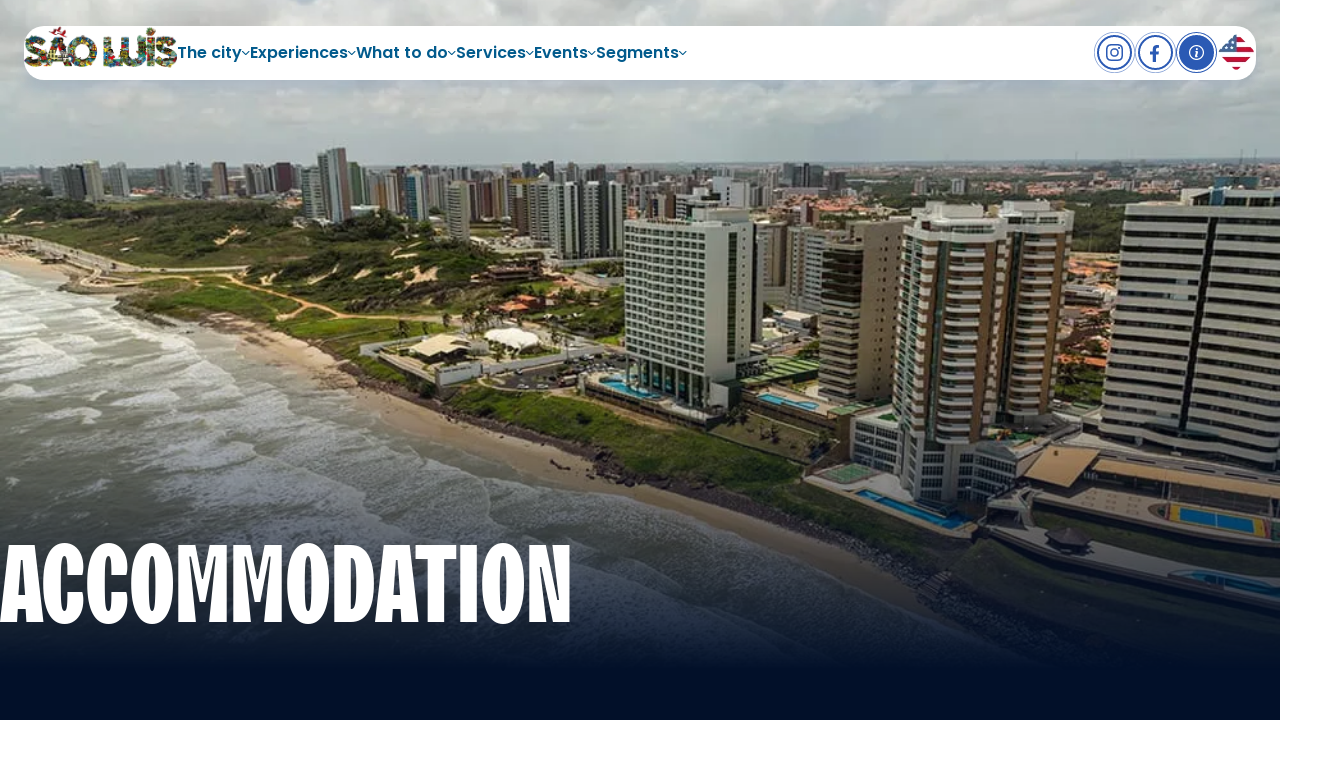

--- FILE ---
content_type: text/html; charset=UTF-8
request_url: https://turismosaoluis.com.br/en/services/hospedagem/
body_size: 25387
content:
<!DOCTYPE html><html lang="pt-br"><head><script data-no-optimize="1">var litespeed_docref=sessionStorage.getItem("litespeed_docref");litespeed_docref&&(Object.defineProperty(document,"referrer",{get:function(){return litespeed_docref}}),sessionStorage.removeItem("litespeed_docref"));</script> <meta charset="UTF-8"><meta http-equiv="X-UA-Compatible" content="IE=edge"><meta name="application-name" content="turismosaoluis.com.br"><meta name="viewport" content="width=device-width, initial-scale=1, maximum-scale=5"><meta name="mobile-web-app-capable" content="no"><meta name="apple-mobile-web-app-capable" content="no"><link rel="preload" as="font" href="https://turismosaoluis.com.br/wp-content/themes/turismosaoluis/assets/fonts/HaloHandletter.woff2" crossorigin><link rel="preload" as="font" href="https://turismosaoluis.com.br/wp-content/themes/turismosaoluis/assets/fonts/Poppins-Black.woff" crossorigin><link rel="preload" as="font" href="https://turismosaoluis.com.br/wp-content/themes/turismosaoluis/assets/fonts/TTTrailersTrial-Bd.woff" crossorigin><link rel="apple-touch-icon" sizes="180x180" href="https://turismosaoluis.com.br/wp-content/themes/turismosaoluis/assets/images/icons/favicon-180.png"><link rel="icon" type="image/png" href="https://turismosaoluis.com.br/wp-content/themes/turismosaoluis/assets/images/icons/favicon-32.png"><link rel="manifest" href="https://turismosaoluis.com.br/wp-content/themes/turismosaoluis/site.webmanifest" crossorigin="use-credentials"><link data-asynced="1" as="style" onload="this.onload=null;this.rel='stylesheet'"  rel="preload" href="https://unpkg.com/aos@next/dist/aos.css" /><meta name="theme-color" content="#FFF"><meta name="apple-mobile-web-app-title" content="https://turismosaoluis.com.br/en/"><meta name="apple-mobile-web-app-status-bar-style" content="default"> <script id="www-widgetapi-script" type="litespeed/javascript" data-src="https://s.ytimg.com/yts/jsbin/www-widgetapi-vflS50iB-/www-widgetapi.js"></script> <title>Accommodation - turismosaoluis.com.br</title><meta name="robots" content="max-image-preview:large" /><link rel="canonical" href="https://turismosaoluis.com.br/en/services/hospedagem/" /><meta name="generator" content="All in One SEO (AIOSEO) 4.4.7.1" /><meta property="og:locale" content="en_US" /><meta property="og:site_name" content="turismosaoluis.com.br - Visite São Luís - O que fazer em São Luís" /><meta property="og:type" content="article" /><meta property="og:title" content="Accommodation - turismosaoluis.com.br" /><meta property="og:url" content="https://turismosaoluis.com.br/en/services/hospedagem/" /><meta property="article:published_time" content="2023-12-12T22:26:46+00:00" /><meta property="article:modified_time" content="2024-01-29T05:14:55+00:00" /><meta name="twitter:card" content="summary_large_image" /><meta name="twitter:title" content="Accommodation - turismosaoluis.com.br" /> <script type="application/ld+json" class="aioseo-schema">{"@context":"https:\/\/schema.org","@graph":[{"@type":"BlogPosting","@id":"https:\/\/turismosaoluis.com.br\/en\/services\/hospedagem\/#blogposting","name":"Accommodation - turismosaoluis.com.br","headline":"Accommodation","author":{"@id":"https:\/\/turismosaoluis.com.br\/en\/author\/igorfiquene\/#author"},"publisher":{"@id":"https:\/\/turismosaoluis.com.br\/en\/#organization"},"image":{"@type":"ImageObject","url":"https:\/\/turismosaoluis.com.br\/wp-content\/uploads\/2023\/12\/Praia-de-Sao-Marcos-2.jpg","width":1000,"height":666},"datePublished":"2023-12-12T22:26:46+00:00","dateModified":"2024-01-29T05:14:55+00:00","inLanguage":"en-US","mainEntityOfPage":{"@id":"https:\/\/turismosaoluis.com.br\/en\/services\/hospedagem\/#webpage"},"isPartOf":{"@id":"https:\/\/turismosaoluis.com.br\/en\/services\/hospedagem\/#webpage"},"articleSection":"Services, Opcional"},{"@type":"BreadcrumbList","@id":"https:\/\/turismosaoluis.com.br\/en\/services\/hospedagem\/#breadcrumblist","itemListElement":[{"@type":"ListItem","@id":"https:\/\/turismosaoluis.com.br\/en\/#listItem","position":1,"item":{"@type":"WebPage","@id":"https:\/\/turismosaoluis.com.br\/en\/","name":"Home","description":"Visite S\u00e3o Lu\u00eds - O que fazer em S\u00e3o Lu\u00eds","url":"https:\/\/turismosaoluis.com.br\/en\/"},"nextItem":"https:\/\/turismosaoluis.com.br\/en\/category\/services\/#listItem"},{"@type":"ListItem","@id":"https:\/\/turismosaoluis.com.br\/en\/category\/services\/#listItem","position":2,"item":{"@type":"WebPage","@id":"https:\/\/turismosaoluis.com.br\/en\/category\/services\/","name":"Services","url":"https:\/\/turismosaoluis.com.br\/en\/category\/services\/"},"nextItem":"https:\/\/turismosaoluis.com.br\/en\/services\/hospedagem\/#listItem","previousItem":"https:\/\/turismosaoluis.com.br\/en\/#listItem"},{"@type":"ListItem","@id":"https:\/\/turismosaoluis.com.br\/en\/services\/hospedagem\/#listItem","position":3,"item":{"@type":"WebPage","@id":"https:\/\/turismosaoluis.com.br\/en\/services\/hospedagem\/","name":"Accommodation","url":"https:\/\/turismosaoluis.com.br\/en\/services\/hospedagem\/"},"previousItem":"https:\/\/turismosaoluis.com.br\/en\/category\/services\/#listItem"}]},{"@type":"Organization","@id":"https:\/\/turismosaoluis.com.br\/en\/#organization","name":"turismosaoluis.com.br","url":"https:\/\/turismosaoluis.com.br\/en\/"},{"@type":"Person","@id":"https:\/\/turismosaoluis.com.br\/en\/author\/igorfiquene\/#author","url":"https:\/\/turismosaoluis.com.br\/en\/author\/igorfiquene\/","name":"Igor Fiquene","image":{"@type":"ImageObject","@id":"https:\/\/turismosaoluis.com.br\/en\/services\/hospedagem\/#authorImage","url":"https:\/\/turismosaoluis.com.br\/wp-content\/litespeed\/avatar\/79dbdb7360f7f1f6f1249bb9d9807cd6.jpg?ver=1768385261","width":96,"height":96,"caption":"Igor Fiquene"}},{"@type":"WebPage","@id":"https:\/\/turismosaoluis.com.br\/en\/services\/hospedagem\/#webpage","url":"https:\/\/turismosaoluis.com.br\/en\/services\/hospedagem\/","name":"Accommodation - turismosaoluis.com.br","inLanguage":"en-US","isPartOf":{"@id":"https:\/\/turismosaoluis.com.br\/en\/#website"},"breadcrumb":{"@id":"https:\/\/turismosaoluis.com.br\/en\/services\/hospedagem\/#breadcrumblist"},"author":{"@id":"https:\/\/turismosaoluis.com.br\/en\/author\/igorfiquene\/#author"},"creator":{"@id":"https:\/\/turismosaoluis.com.br\/en\/author\/igorfiquene\/#author"},"image":{"@type":"ImageObject","url":"https:\/\/turismosaoluis.com.br\/wp-content\/uploads\/2023\/12\/Praia-de-Sao-Marcos-2.jpg","@id":"https:\/\/turismosaoluis.com.br\/en\/services\/hospedagem\/#mainImage","width":1000,"height":666},"primaryImageOfPage":{"@id":"https:\/\/turismosaoluis.com.br\/en\/services\/hospedagem\/#mainImage"},"datePublished":"2023-12-12T22:26:46+00:00","dateModified":"2024-01-29T05:14:55+00:00"},{"@type":"WebSite","@id":"https:\/\/turismosaoluis.com.br\/en\/#website","url":"https:\/\/turismosaoluis.com.br\/en\/","name":"turismosaoluis.com.br","description":"Visite S\u00e3o Lu\u00eds - O que fazer em S\u00e3o Lu\u00eds","inLanguage":"en-US","publisher":{"@id":"https:\/\/turismosaoluis.com.br\/en\/#organization"}}]}</script> <link rel="alternate" hreflang="en" href="https://turismosaoluis.com.br/en/services/hospedagem/" /><link rel="alternate" hreflang="pt-br" href="https://turismosaoluis.com.br/servicos/hospedagem/" /><link rel="alternate" hreflang="es" href="https://turismosaoluis.com.br/es/servicios-es/hospedagem/" /><link rel="alternate" hreflang="x-default" href="https://turismosaoluis.com.br/servicos/hospedagem/" /><style id="litespeed-ccss">body:after{content:url(/wp-content/plugins/instagram-feed/img/sbi-sprite.png);display:none}ul{box-sizing:border-box}:root{--wp--preset--font-size--normal:16px;--wp--preset--font-size--huge:42px}body{--wp--preset--color--black:#000;--wp--preset--color--cyan-bluish-gray:#abb8c3;--wp--preset--color--white:#fff;--wp--preset--color--pale-pink:#f78da7;--wp--preset--color--vivid-red:#cf2e2e;--wp--preset--color--luminous-vivid-orange:#ff6900;--wp--preset--color--luminous-vivid-amber:#fcb900;--wp--preset--color--light-green-cyan:#7bdcb5;--wp--preset--color--vivid-green-cyan:#00d084;--wp--preset--color--pale-cyan-blue:#8ed1fc;--wp--preset--color--vivid-cyan-blue:#0693e3;--wp--preset--color--vivid-purple:#9b51e0;--wp--preset--gradient--vivid-cyan-blue-to-vivid-purple:linear-gradient(135deg,rgba(6,147,227,1) 0%,#9b51e0 100%);--wp--preset--gradient--light-green-cyan-to-vivid-green-cyan:linear-gradient(135deg,#7adcb4 0%,#00d082 100%);--wp--preset--gradient--luminous-vivid-amber-to-luminous-vivid-orange:linear-gradient(135deg,rgba(252,185,0,1) 0%,rgba(255,105,0,1) 100%);--wp--preset--gradient--luminous-vivid-orange-to-vivid-red:linear-gradient(135deg,rgba(255,105,0,1) 0%,#cf2e2e 100%);--wp--preset--gradient--very-light-gray-to-cyan-bluish-gray:linear-gradient(135deg,#eee 0%,#a9b8c3 100%);--wp--preset--gradient--cool-to-warm-spectrum:linear-gradient(135deg,#4aeadc 0%,#9778d1 20%,#cf2aba 40%,#ee2c82 60%,#fb6962 80%,#fef84c 100%);--wp--preset--gradient--blush-light-purple:linear-gradient(135deg,#ffceec 0%,#9896f0 100%);--wp--preset--gradient--blush-bordeaux:linear-gradient(135deg,#fecda5 0%,#fe2d2d 50%,#6b003e 100%);--wp--preset--gradient--luminous-dusk:linear-gradient(135deg,#ffcb70 0%,#c751c0 50%,#4158d0 100%);--wp--preset--gradient--pale-ocean:linear-gradient(135deg,#fff5cb 0%,#b6e3d4 50%,#33a7b5 100%);--wp--preset--gradient--electric-grass:linear-gradient(135deg,#caf880 0%,#71ce7e 100%);--wp--preset--gradient--midnight:linear-gradient(135deg,#020381 0%,#2874fc 100%);--wp--preset--font-size--small:13px;--wp--preset--font-size--medium:20px;--wp--preset--font-size--large:36px;--wp--preset--font-size--x-large:42px;--wp--preset--spacing--30:5px;--wp--preset--spacing--40:10px;--wp--preset--spacing--50:25px;--wp--preset--spacing--60:30px;--wp--preset--spacing--70:35px;--wp--preset--spacing--80:40px;--wp--preset--shadow--natural:6px 6px 9px rgba(0,0,0,.2);--wp--preset--shadow--deep:12px 12px 50px rgba(0,0,0,.4);--wp--preset--shadow--sharp:6px 6px 0px rgba(0,0,0,.2);--wp--preset--shadow--outlined:6px 6px 0px -3px rgba(255,255,255,1),6px 6px rgba(0,0,0,1);--wp--preset--shadow--crisp:6px 6px 0px rgba(0,0,0,1)}body{margin:0;--wp--style--global--content-size:750px;--wp--style--global--wide-size:1200px}body{--wp--style--block-gap:24px}body{font-family:var(--wp--preset--font-family--system-font);font-size:var(--wp--preset--font-size--normal);line-height:1.6;padding-top:0;padding-right:0;padding-bottom:0;padding-left:0}html{box-sizing:border-box;font-size:100%;font-family:"Poppins",-apple-system,BlinkMacSystemFont,"Segoe UI",Roboto,Helvetica,Arial,sans-serif,"Apple Color Emoji","Segoe UI Emoji","Segoe UI Symbol";line-height:1.15;-webkit-text-size-adjust:100%}*,*:before,*:after{box-sizing:inherit}body{margin:0}main{display:block}h1,ul,li,button,span{margin:0;padding:0;font-size:inherit}ul{list-style:none}:focus{outline:0}button::-moz-focus-inner,[type=button]::-moz-focus-inner{border-style:none;padding:0}button{overflow:visible;border:0;font:inherit;-webkit-font-smoothing:inherit;letter-spacing:inherit;background:0 0}img{height:auto;border:0}:root{--swiper-theme-color:#007aff}:host{position:relative;display:block;margin-left:auto;margin-right:auto;z-index:1}:root{--swiper-navigation-size:44px}:root{--site-with:1140px;--color1:#333;--color2:#333;--color3:#333;--color-bg:#fff;--color-footer-bg:#f0f0f0;--color-link:#333;--color-link-hover:#333;--color-post-title:#333;--color-post-link:#333;--color-post-link-hover:#333;--color-post-border:#333}body{background:#fff}a{text-decoration:none;color:#333}.container{padding-inline:16px;max-width:1616px;margin-inline:auto;overflow:visible}@media only screen and (min-width:768px){.container{padding-inline:24px}}@media only screen and (min-width:1024px){.container{padding-inline:48px}}.icon-chevron-bottom{width:8px;height:8px}.logo{width:120px}@media only screen and (min-width:768px){.logo{width:153px}}img{max-width:inherit}img{display:block}body,html,main{overflow-x:hidden;position:relative}.arrow{top:-6px}.arrow,.arrow:before{position:absolute;width:10px;height:10px;z-index:-1}.arrow:before{content:'';transform:rotate(45deg);background-color:#e5edfc;border-top:1px solid #4669a4;border-left:1px solid #4669a4}.cat{padding:1px;border-radius:50%;background-color:#2b5ab4}.cat span{display:flex;align-items:center;justify-content:center;padding:10px;border-radius:50%;border:2px solid #fff}.cat svg{width:15px;height:15px}*{scroll-margin:60px}@media only screen and (min-width:1800px){body{--wp--style--global--content-size:1140px}}body{--wp--preset--spacing--60:40px}.header{background:#fff;position:fixed;left:50%;height:fit-content;z-index:20;transform:translateX(-50%);border-radius:20px;box-shadow:0px 10px 11px 0px rgba(43,90,180,.11);top:14px;width:calc(100% - 28px)}@media only screen and (min-width:768px){.header{top:26px;width:calc(100% - 48px)}}.header .header-link{display:flex;align-items:center;gap:4px}.header-wrapper{display:flex;align-items:center;gap:16px}@media only screen and (max-width:1023px){.header-wrapper{padding:12px}}@media only screen and (min-width:1240px){.header-wrapper{gap:32px}}@media only screen and (min-width:1240px){.header-wrapper{gap:60px}}.header-list{display:flex;align-items:center;gap:16px}@media only screen and (min-width:1240px){.header-list{gap:32px}}.header-actions{display:flex;align-items:center;gap:24px;margin-left:auto}@media only screen and (max-width:1023px){.hidden-max-lg{display:none!important}}@media only screen and (min-width:1024px){.hidden-min-lg{display:none!important}}.flags{display:flex;align-items:center;justify-content:center}.flags ul{display:flex;flex-flow:column;gap:16px}.dropdown-pane{display:none;padding:10px 2px;background:#fff;border-radius:0 0 10px 10px;box-shadow:0px 10px 11px 0px rgba(43,90,180,.11)}.ham{position:relative;display:inline-block;width:28px;height:24px}@media only screen and (min-width:1024px){.ham{display:none}}.ham .ham-inner{top:auto;background:linear-gradient(to right,#fff 30%,#2b5ab4 0%);bottom:0;position:absolute;width:28px;height:4px;border-radius:4px;display:block;margin-top:-2px}.ham .ham-inner:before{background-color:#2b5ab4;content:"";display:block;top:-10px;position:absolute;width:28px;height:4px;border-radius:4px}.ham .ham-inner:after{display:block;content:"";top:-20px;bottom:-10px;position:absolute;width:28px;height:4px;border-radius:4px;background-color:#2b5ab4}.social-header{display:flex;align-items:center}.social-header svg{width:41px;height:41px}body{--wp--preset--font-size--medium:1.5em;--wp--style--global--wide-size:1520px;--wp--preset--spacing--80:60px;--wp--preset--spacing--70:30px;--wp--preset--spacing--40:15px}@media only screen and (min-width:768px){body{--wp--preset--spacing--80:120px;--wp--preset--spacing--70:60px}}.single h1{font-family:"TTTrailers";text-transform:uppercase}.page-header{position:relative}.page-header img{width:100%;height:634px;display:block;object-fit:cover}@media only screen and (min-width:1024px){.page-header img{height:720px}}@media only screen and (min-width:1800px){.page-header img{height:860px}}.content-image-post{position:relative}.content-image-post:after{content:"";width:100%;height:100%;top:50%;left:50%;transform:translateY(-50%) translateX(-50%);background:linear-gradient(0deg,#021029 7.01%,rgba(2,16,44,0) 53.71%);position:absolute}.single-post .tag-single{color:#fff;display:inline-block;padding-block:6px;padding-inline:10px;text-transform:uppercase;line-height:normal;border-radius:2px;margin-bottom:20px}.single-post .tag-single a{color:inherit}.single-post .float-title{position:absolute;width:100%;left:50%;transform:translateX(-50%);bottom:68px;z-index:5}.single-post .float-title h1{line-height:1.15;color:#fff}.single-post .content-title-post{padding-inline:16px}@media only screen and (min-width:768px){.single-post .content-title-post{bottom:120px}}.post-entry{padding-top:160px;background-size:1600px}.post-entry{position:relative}.title-single{font-size:3.75em;font-weight:900;line-height:normal;color:#fff}@media only screen and (min-width:768px){.title-single{font-size:6.875em;line-height:normal}}.header-list a{color:#025b8d;font-weight:400}.header-list .nav-main-item{position:relative;height:fit-content}.header-list .nav-main-item .header-link{font-weight:600}.header-list .nav-main-item>a{padding-block:28px;text-align:center}.header-list .nav-drop-item>a{color:#8ea1c1}.nav-drop{background-color:#e5edfc;border-top:1px solid #4669a4;padding:20px 26px;opacity:0;width:257px;display:flex;position:absolute;gap:8px;flex-flow:column;border-radius:20px;visibility:hidden}.nav-drop:before{content:"";width:2px;height:calc(100% - 20px);left:12px;top:50%;background-color:#8ea1c1;display:block;position:absolute;transform:translateY(-50%)}.nav-drop .nav-drop-item{position:relative;margin-bottom:8px}.nav-drop .nav-drop-item.menu-item-has-children a{display:flex;align-items:center;justify-content:space-between}.nav-drop .nav-drop-item:before{content:"";position:absolute;left:-15px;width:4px;height:100%;background-color:transparent}.nav-drop-submenu{max-height:0;opacity:0;overflow:hidden}.nav-drop-submenu .nav-drop-item-child{font-size:14px;padding-block:4px;display:grid;grid-template-columns:10px 1fr;align-items:center;gap:8px}.nav-drop-submenu .nav-drop-item-child a{color:#8ea1c1}.nav-drop-submenu .nav-drop-item-child:before{content:"";width:8px;height:8px;background-color:#8ea1c1;transform:rotate(45deg);transform-origin:center;display:block;margin-left:2px}.menu-mobile{position:fixed;top:84px;left:-100%;height:calc(100vh - 84px);width:100%;background-color:#fff;z-index:12;border-top:2px solid #a8b7d4}.menu-mobile .menu-mobile-footer{position:absolute;bottom:0;left:0;width:100%;height:80px;display:grid;align-items:center;justify-content:center;background-color:#fff;z-index:13;padding-block:12px;border-top:1px solid #a8b7d4}.menu-mobile .menu-mobile-footer .list-flags{width:100%;display:flex;gap:20px}.menu-mobile .menu-mobile-wrapper{padding-top:40px;padding-inline:24px;height:100%;overflow-y:scroll}.menu-mobile .menu-mobile-item{margin-bottom:24px}.menu-mobile .menu-mobile-item ul{margin-top:24px}.menu-mobile .menu-mobile-item ul li:not(:last-of-type){margin-bottom:24px}.menu-mobile .menu-mobile-item a{color:#2b5ab4;font-size:20px;font-weight:500;line-height:38px}.menu-mobile .menu-mobile-sub-item{position:relative}.menu-mobile .menu-mobile-sub-item:before{content:"";display:block;width:8px;height:8px;transform:rotate(45deg) translateY(-50%);transform-origin:center;background-color:#2b5ab4;border-radius:1px;position:absolute;left:0;top:43%}.menu-mobile .menu-mobile-sub-item a{padding-left:30px;font-size:18px;font-weight:500;line-height:38px}</style><link rel="preload" data-asynced="1" data-optimized="2" as="style" onload="this.onload=null;this.rel='stylesheet'" href="https://turismosaoluis.com.br/wp-content/litespeed/ucss/13dd5dce667ac63437f6bf72f6414ae2.css?ver=21f45" /><script data-optimized="1" type="litespeed/javascript" data-src="https://turismosaoluis.com.br/wp-content/plugins/litespeed-cache/assets/js/css_async.min.js"></script> <style id='wp-block-library-theme-inline-css' type='text/css'>.wp-block-audio figcaption{color:#555;font-size:13px;text-align:center}.is-dark-theme .wp-block-audio figcaption{color:hsla(0,0%,100%,.65)}.wp-block-audio{margin:0 0 1em}.wp-block-code{border:1px solid #ccc;border-radius:4px;font-family:Menlo,Consolas,monaco,monospace;padding:.8em 1em}.wp-block-embed figcaption{color:#555;font-size:13px;text-align:center}.is-dark-theme .wp-block-embed figcaption{color:hsla(0,0%,100%,.65)}.wp-block-embed{margin:0 0 1em}.blocks-gallery-caption{color:#555;font-size:13px;text-align:center}.is-dark-theme .blocks-gallery-caption{color:hsla(0,0%,100%,.65)}.wp-block-image figcaption{color:#555;font-size:13px;text-align:center}.is-dark-theme .wp-block-image figcaption{color:hsla(0,0%,100%,.65)}.wp-block-image{margin:0 0 1em}.wp-block-pullquote{border-bottom:4px solid;border-top:4px solid;color:currentColor;margin-bottom:1.75em}.wp-block-pullquote cite,.wp-block-pullquote footer,.wp-block-pullquote__citation{color:currentColor;font-size:.8125em;font-style:normal;text-transform:uppercase}.wp-block-quote{border-left:.25em solid;margin:0 0 1.75em;padding-left:1em}.wp-block-quote cite,.wp-block-quote footer{color:currentColor;font-size:.8125em;font-style:normal;position:relative}.wp-block-quote.has-text-align-right{border-left:none;border-right:.25em solid;padding-left:0;padding-right:1em}.wp-block-quote.has-text-align-center{border:none;padding-left:0}.wp-block-quote.is-large,.wp-block-quote.is-style-large,.wp-block-quote.is-style-plain{border:none}.wp-block-search .wp-block-search__label{font-weight:700}.wp-block-search__button{border:1px solid #ccc;padding:.375em .625em}:where(.wp-block-group.has-background){padding:1.25em 2.375em}.wp-block-separator.has-css-opacity{opacity:.4}.wp-block-separator{border:none;border-bottom:2px solid;margin-left:auto;margin-right:auto}.wp-block-separator.has-alpha-channel-opacity{opacity:1}.wp-block-separator:not(.is-style-wide):not(.is-style-dots){width:100px}.wp-block-separator.has-background:not(.is-style-dots){border-bottom:none;height:1px}.wp-block-separator.has-background:not(.is-style-wide):not(.is-style-dots){height:2px}.wp-block-table{margin:0 0 1em}.wp-block-table td,.wp-block-table th{word-break:normal}.wp-block-table figcaption{color:#555;font-size:13px;text-align:center}.is-dark-theme .wp-block-table figcaption{color:hsla(0,0%,100%,.65)}.wp-block-video figcaption{color:#555;font-size:13px;text-align:center}.is-dark-theme .wp-block-video figcaption{color:hsla(0,0%,100%,.65)}.wp-block-video{margin:0 0 1em}.wp-block-template-part.has-background{margin-bottom:0;margin-top:0;padding:1.25em 2.375em}</style><style id='global-styles-inline-css' type='text/css'>body{--wp--preset--color--black: #000000;--wp--preset--color--cyan-bluish-gray: #abb8c3;--wp--preset--color--white: #ffffff;--wp--preset--color--pale-pink: #f78da7;--wp--preset--color--vivid-red: #cf2e2e;--wp--preset--color--luminous-vivid-orange: #ff6900;--wp--preset--color--luminous-vivid-amber: #fcb900;--wp--preset--color--light-green-cyan: #7bdcb5;--wp--preset--color--vivid-green-cyan: #00d084;--wp--preset--color--pale-cyan-blue: #8ed1fc;--wp--preset--color--vivid-cyan-blue: #0693e3;--wp--preset--color--vivid-purple: #9b51e0;--wp--preset--gradient--vivid-cyan-blue-to-vivid-purple: linear-gradient(135deg,rgba(6,147,227,1) 0%,rgb(155,81,224) 100%);--wp--preset--gradient--light-green-cyan-to-vivid-green-cyan: linear-gradient(135deg,rgb(122,220,180) 0%,rgb(0,208,130) 100%);--wp--preset--gradient--luminous-vivid-amber-to-luminous-vivid-orange: linear-gradient(135deg,rgba(252,185,0,1) 0%,rgba(255,105,0,1) 100%);--wp--preset--gradient--luminous-vivid-orange-to-vivid-red: linear-gradient(135deg,rgba(255,105,0,1) 0%,rgb(207,46,46) 100%);--wp--preset--gradient--very-light-gray-to-cyan-bluish-gray: linear-gradient(135deg,rgb(238,238,238) 0%,rgb(169,184,195) 100%);--wp--preset--gradient--cool-to-warm-spectrum: linear-gradient(135deg,rgb(74,234,220) 0%,rgb(151,120,209) 20%,rgb(207,42,186) 40%,rgb(238,44,130) 60%,rgb(251,105,98) 80%,rgb(254,248,76) 100%);--wp--preset--gradient--blush-light-purple: linear-gradient(135deg,rgb(255,206,236) 0%,rgb(152,150,240) 100%);--wp--preset--gradient--blush-bordeaux: linear-gradient(135deg,rgb(254,205,165) 0%,rgb(254,45,45) 50%,rgb(107,0,62) 100%);--wp--preset--gradient--luminous-dusk: linear-gradient(135deg,rgb(255,203,112) 0%,rgb(199,81,192) 50%,rgb(65,88,208) 100%);--wp--preset--gradient--pale-ocean: linear-gradient(135deg,rgb(255,245,203) 0%,rgb(182,227,212) 50%,rgb(51,167,181) 100%);--wp--preset--gradient--electric-grass: linear-gradient(135deg,rgb(202,248,128) 0%,rgb(113,206,126) 100%);--wp--preset--gradient--midnight: linear-gradient(135deg,rgb(2,3,129) 0%,rgb(40,116,252) 100%);--wp--preset--font-size--small: 13px;--wp--preset--font-size--medium: 20px;--wp--preset--font-size--large: 36px;--wp--preset--font-size--x-large: 42px;--wp--preset--spacing--30: 5px;--wp--preset--spacing--40: 10px;--wp--preset--spacing--50: 25px;--wp--preset--spacing--60: 30px;--wp--preset--spacing--70: 35px;--wp--preset--spacing--80: 40px;--wp--preset--shadow--natural: 6px 6px 9px rgba(0, 0, 0, 0.2);--wp--preset--shadow--deep: 12px 12px 50px rgba(0, 0, 0, 0.4);--wp--preset--shadow--sharp: 6px 6px 0px rgba(0, 0, 0, 0.2);--wp--preset--shadow--outlined: 6px 6px 0px -3px rgba(255, 255, 255, 1), 6px 6px rgba(0, 0, 0, 1);--wp--preset--shadow--crisp: 6px 6px 0px rgba(0, 0, 0, 1);}body { margin: 0;--wp--style--global--content-size: 750px;--wp--style--global--wide-size: 1200px; }.wp-site-blocks > .alignleft { float: left; margin-right: 2em; }.wp-site-blocks > .alignright { float: right; margin-left: 2em; }.wp-site-blocks > .aligncenter { justify-content: center; margin-left: auto; margin-right: auto; }:where(.wp-site-blocks) > * { margin-block-start: 24px; margin-block-end: 0; }:where(.wp-site-blocks) > :first-child:first-child { margin-block-start: 0; }:where(.wp-site-blocks) > :last-child:last-child { margin-block-end: 0; }body { --wp--style--block-gap: 24px; }:where(body .is-layout-flow)  > :first-child:first-child{margin-block-start: 0;}:where(body .is-layout-flow)  > :last-child:last-child{margin-block-end: 0;}:where(body .is-layout-flow)  > *{margin-block-start: 24px;margin-block-end: 0;}:where(body .is-layout-constrained)  > :first-child:first-child{margin-block-start: 0;}:where(body .is-layout-constrained)  > :last-child:last-child{margin-block-end: 0;}:where(body .is-layout-constrained)  > *{margin-block-start: 24px;margin-block-end: 0;}:where(body .is-layout-flex) {gap: 24px;}:where(body .is-layout-grid) {gap: 24px;}body .is-layout-flow > .alignleft{float: left;margin-inline-start: 0;margin-inline-end: 2em;}body .is-layout-flow > .alignright{float: right;margin-inline-start: 2em;margin-inline-end: 0;}body .is-layout-flow > .aligncenter{margin-left: auto !important;margin-right: auto !important;}body .is-layout-constrained > .alignleft{float: left;margin-inline-start: 0;margin-inline-end: 2em;}body .is-layout-constrained > .alignright{float: right;margin-inline-start: 2em;margin-inline-end: 0;}body .is-layout-constrained > .aligncenter{margin-left: auto !important;margin-right: auto !important;}body .is-layout-constrained > :where(:not(.alignleft):not(.alignright):not(.alignfull)){max-width: var(--wp--style--global--content-size);margin-left: auto !important;margin-right: auto !important;}body .is-layout-constrained > .alignwide{max-width: var(--wp--style--global--wide-size);}body .is-layout-flex{display: flex;}body .is-layout-flex{flex-wrap: wrap;align-items: center;}body .is-layout-flex > *{margin: 0;}body .is-layout-grid{display: grid;}body .is-layout-grid > *{margin: 0;}body{font-family: var(--wp--preset--font-family--system-font);font-size: var(--wp--preset--font-size--normal);line-height: 1.6;padding-top: 0px;padding-right: 0px;padding-bottom: 0px;padding-left: 0px;}a:where(:not(.wp-element-button)){text-decoration: underline;}.wp-element-button, .wp-block-button__link{background-color: #32373c;border-width: 0;color: #fff;font-family: inherit;font-size: inherit;line-height: inherit;padding: calc(0.667em + 2px) calc(1.333em + 2px);text-decoration: none;}.has-black-color{color: var(--wp--preset--color--black) !important;}.has-cyan-bluish-gray-color{color: var(--wp--preset--color--cyan-bluish-gray) !important;}.has-white-color{color: var(--wp--preset--color--white) !important;}.has-pale-pink-color{color: var(--wp--preset--color--pale-pink) !important;}.has-vivid-red-color{color: var(--wp--preset--color--vivid-red) !important;}.has-luminous-vivid-orange-color{color: var(--wp--preset--color--luminous-vivid-orange) !important;}.has-luminous-vivid-amber-color{color: var(--wp--preset--color--luminous-vivid-amber) !important;}.has-light-green-cyan-color{color: var(--wp--preset--color--light-green-cyan) !important;}.has-vivid-green-cyan-color{color: var(--wp--preset--color--vivid-green-cyan) !important;}.has-pale-cyan-blue-color{color: var(--wp--preset--color--pale-cyan-blue) !important;}.has-vivid-cyan-blue-color{color: var(--wp--preset--color--vivid-cyan-blue) !important;}.has-vivid-purple-color{color: var(--wp--preset--color--vivid-purple) !important;}.has-black-background-color{background-color: var(--wp--preset--color--black) !important;}.has-cyan-bluish-gray-background-color{background-color: var(--wp--preset--color--cyan-bluish-gray) !important;}.has-white-background-color{background-color: var(--wp--preset--color--white) !important;}.has-pale-pink-background-color{background-color: var(--wp--preset--color--pale-pink) !important;}.has-vivid-red-background-color{background-color: var(--wp--preset--color--vivid-red) !important;}.has-luminous-vivid-orange-background-color{background-color: var(--wp--preset--color--luminous-vivid-orange) !important;}.has-luminous-vivid-amber-background-color{background-color: var(--wp--preset--color--luminous-vivid-amber) !important;}.has-light-green-cyan-background-color{background-color: var(--wp--preset--color--light-green-cyan) !important;}.has-vivid-green-cyan-background-color{background-color: var(--wp--preset--color--vivid-green-cyan) !important;}.has-pale-cyan-blue-background-color{background-color: var(--wp--preset--color--pale-cyan-blue) !important;}.has-vivid-cyan-blue-background-color{background-color: var(--wp--preset--color--vivid-cyan-blue) !important;}.has-vivid-purple-background-color{background-color: var(--wp--preset--color--vivid-purple) !important;}.has-black-border-color{border-color: var(--wp--preset--color--black) !important;}.has-cyan-bluish-gray-border-color{border-color: var(--wp--preset--color--cyan-bluish-gray) !important;}.has-white-border-color{border-color: var(--wp--preset--color--white) !important;}.has-pale-pink-border-color{border-color: var(--wp--preset--color--pale-pink) !important;}.has-vivid-red-border-color{border-color: var(--wp--preset--color--vivid-red) !important;}.has-luminous-vivid-orange-border-color{border-color: var(--wp--preset--color--luminous-vivid-orange) !important;}.has-luminous-vivid-amber-border-color{border-color: var(--wp--preset--color--luminous-vivid-amber) !important;}.has-light-green-cyan-border-color{border-color: var(--wp--preset--color--light-green-cyan) !important;}.has-vivid-green-cyan-border-color{border-color: var(--wp--preset--color--vivid-green-cyan) !important;}.has-pale-cyan-blue-border-color{border-color: var(--wp--preset--color--pale-cyan-blue) !important;}.has-vivid-cyan-blue-border-color{border-color: var(--wp--preset--color--vivid-cyan-blue) !important;}.has-vivid-purple-border-color{border-color: var(--wp--preset--color--vivid-purple) !important;}.has-vivid-cyan-blue-to-vivid-purple-gradient-background{background: var(--wp--preset--gradient--vivid-cyan-blue-to-vivid-purple) !important;}.has-light-green-cyan-to-vivid-green-cyan-gradient-background{background: var(--wp--preset--gradient--light-green-cyan-to-vivid-green-cyan) !important;}.has-luminous-vivid-amber-to-luminous-vivid-orange-gradient-background{background: var(--wp--preset--gradient--luminous-vivid-amber-to-luminous-vivid-orange) !important;}.has-luminous-vivid-orange-to-vivid-red-gradient-background{background: var(--wp--preset--gradient--luminous-vivid-orange-to-vivid-red) !important;}.has-very-light-gray-to-cyan-bluish-gray-gradient-background{background: var(--wp--preset--gradient--very-light-gray-to-cyan-bluish-gray) !important;}.has-cool-to-warm-spectrum-gradient-background{background: var(--wp--preset--gradient--cool-to-warm-spectrum) !important;}.has-blush-light-purple-gradient-background{background: var(--wp--preset--gradient--blush-light-purple) !important;}.has-blush-bordeaux-gradient-background{background: var(--wp--preset--gradient--blush-bordeaux) !important;}.has-luminous-dusk-gradient-background{background: var(--wp--preset--gradient--luminous-dusk) !important;}.has-pale-ocean-gradient-background{background: var(--wp--preset--gradient--pale-ocean) !important;}.has-electric-grass-gradient-background{background: var(--wp--preset--gradient--electric-grass) !important;}.has-midnight-gradient-background{background: var(--wp--preset--gradient--midnight) !important;}.has-small-font-size{font-size: var(--wp--preset--font-size--small) !important;}.has-medium-font-size{font-size: var(--wp--preset--font-size--medium) !important;}.has-large-font-size{font-size: var(--wp--preset--font-size--large) !important;}.has-x-large-font-size{font-size: var(--wp--preset--font-size--x-large) !important;}
.wp-block-navigation a:where(:not(.wp-element-button)){color: inherit;}
.wp-block-pullquote{font-size: 1.5em;line-height: 1.6;}</style><link data-asynced="1" as="style" onload="this.onload=null;this.rel='stylesheet'"  rel='preload' id='sb-font-awesome-css' href='https://maxcdn.bootstrapcdn.com/font-awesome/4.7.0/css/font-awesome.min.css?ver=6.3.7' type='text/css' media='all' /><meta name="generator" content="WPML ver:4.6.6 stt:1,42,2;" /></head><body class="post-template-default single single-post postid-4091 single-format-standard wp-embed-responsive int"><header class="header" id="header"><div class="container"><div class="header-wrapper">
<a href="/">
<img data-lazyloaded="1" src="[data-uri]" width="1376" height="484" class="logo" data-src="https://turismosaoluis.com.br/wp-content/themes/turismosaoluis/assets/images/public/logo-v2.png" alt="Logo Turismo São Luís">
</a><nav class="header-nav hidden-max-lg"><ul class="header-list"><li class="nav-main-item  menu-item menu-item-type-custom menu-item-object-custom menu-item-2564 menu-item-has-children">
<a class="header-link" href="#">
The city<svg class="icon-chevron-bottom">
<use xlink:href="https://turismosaoluis.com.br/wp-content/themes/turismosaoluis/assets/images/sprites.svg#chevron-bottom"></use>
</svg>
</a><div class="nav-drop">
<span class="arrow" data-popper-arrow></span><ul><li class="nav-drop-item  menu-item menu-item-type-post_type menu-item-object-post menu-item-4245">
<a href="https://turismosaoluis.com.br/en/the-city/history/">
History</a></li><li class="nav-drop-item  menu-item menu-item-type-custom menu-item-object-custom menu-item-3899 menu-item-has-children">
<a href="#">
Informations<svg class="icon-chevron-bottom">
<use xlink:href="https://turismosaoluis.com.br/wp-content/themes/turismosaoluis/assets/images/sprites.svg#chevron-bottom"></use>
</svg>
</a><ul class="nav-drop-submenu"><li class="nav-drop-item-child">
<a href="https://turismosaoluis.com.br/en/informacoes-uteis/#como-chegar">How to get</a></li><li class="nav-drop-item-child">
<a href="https://turismosaoluis.com.br/en/informacoes-uteis/#clima">Climate</a></li><li class="nav-drop-item-child">
<a href="https://turismosaoluis.com.br/en/informacoes-uteis/#corrente-eletrica">Electric current</a></li><li class="nav-drop-item-child">
<a href="https://turismosaoluis.com.br/en/informacoes-uteis/#transporte">Public transportation</a></li><li class="nav-drop-item-child">
<a href="https://turismosaoluis.com.br/en/informacoes-uteis/#bicicleta">Bike Rental</a></li><li class="nav-drop-item-child">
<a href="https://turismosaoluis.com.br/en/informacoes-uteis/#motorhome">Motorhome parking</a></li></ul></li><li class="nav-drop-item  menu-item menu-item-type-post_type menu-item-object-post menu-item-4248 menu-item-has-children">
<a href="https://turismosaoluis.com.br/en/the-city/seguranca/">
Security<svg class="icon-chevron-bottom">
<use xlink:href="https://turismosaoluis.com.br/wp-content/themes/turismosaoluis/assets/images/sprites.svg#chevron-bottom"></use>
</svg>
</a><ul class="nav-drop-submenu"><li class="nav-drop-item-child">
<a href="https://turismosaoluis.com.br/en/seguranca/#bptur">Contact BPTUR</a></li><li class="nav-drop-item-child">
<a href="https://turismosaoluis.com.br/en/seguranca/#municipal">Contact Municipal Guard</a></li><li class="nav-drop-item-child">
<a href="https://turismosaoluis.com.br/en/seguranca/#bombeiros">Contact Fire Departament</a></li></ul></li><li class="nav-drop-item  menu-item menu-item-type-post_type menu-item-object-post menu-item-4251">
<a href="https://turismosaoluis.com.br/en/the-city/centro-de-atendimento-ao-turista/">
Tourist Service Center(CAT)</a></li><li class="nav-drop-item  menu-item menu-item-type-post_type menu-item-object-post menu-item-4838">
<a href="https://turismosaoluis.com.br/en/the-city/lendas-de-sao-luis/">
Legends of São Luís</a></li><li class="nav-drop-item  menu-item menu-item-type-post_type menu-item-object-post menu-item-4839">
<a href="https://turismosaoluis.com.br/en/the-city/atenas-brasileira/">
Brazilian Athens</a></li><li class="nav-drop-item  menu-item menu-item-type-post_type menu-item-object-post menu-item-4840">
<a href="https://turismosaoluis.com.br/en/the-city/variacao-das-mares/">
Tide Variation</a></li></ul></div></li><li class="nav-main-item  menu-item menu-item-type-custom menu-item-object-custom menu-item-2709 menu-item-has-children">
<a class="header-link" href="#">
Experiences<svg class="icon-chevron-bottom">
<use xlink:href="https://turismosaoluis.com.br/wp-content/themes/turismosaoluis/assets/images/sprites.svg#chevron-bottom"></use>
</svg>
</a><div class="nav-drop">
<span class="arrow" data-popper-arrow></span><ul><li class="nav-drop-item  menu-item menu-item-type-post_type menu-item-object-post menu-item-3895">
<a href="https://turismosaoluis.com.br/en/experiencias/roteiro-quilombo-cultural-de-sao-luis/">
Quilombo Cultural Itinerary</a></li><li class="nav-drop-item  menu-item menu-item-type-post_type menu-item-object-post menu-item-4226">
<a href="https://turismosaoluis.com.br/en/experiences/segredos-historicos/">
Historical Secrets</a></li><li class="nav-drop-item  menu-item menu-item-type-post_type menu-item-object-post menu-item-4227">
<a href="https://turismosaoluis.com.br/en/experiences/sao-luis-por-do-sol-musical/">
São Luís Sunset Musical</a></li><li class="nav-drop-item  menu-item menu-item-type-post_type menu-item-object-post menu-item-4228">
<a href="https://turismosaoluis.com.br/en/experiences/mirante-cultural/">
“Mirante Cultural”</a></li><li class="nav-drop-item  menu-item menu-item-type-post_type menu-item-object-post menu-item-4224">
<a href="https://turismosaoluis.com.br/en/experiences/roteiro-historico-e-gastronomico/">
Historical and Gastronomic Tour</a></li><li class="nav-drop-item  menu-item menu-item-type-post_type menu-item-object-post menu-item-4229 menu-item-has-children">
<a href="https://turismosaoluis.com.br/en/experiences/bumba-meu-boi-patrimonio-cultural-do-brasil/">
Bumba Meu Boi Shed<svg class="icon-chevron-bottom">
<use xlink:href="https://turismosaoluis.com.br/wp-content/themes/turismosaoluis/assets/images/sprites.svg#chevron-bottom"></use>
</svg>
</a><ul class="nav-drop-submenu"><li class="nav-drop-item-child">
<a href="https://turismosaoluis.com.br/bumba-meu-boi-patrimonio-cultural-do-brasil/#ensaios">Essay</a></li><li class="nav-drop-item-child">
<a href="https://turismosaoluis.com.br/bumba-meu-boi-patrimonio-cultural-do-brasil/#batizados">Baptized</a></li><li class="nav-drop-item-child">
<a href="https://turismosaoluis.com.br/bumba-meu-boi-patrimonio-cultural-do-brasil/#morte">Death</a></li></ul></li><li class="nav-drop-item  menu-item menu-item-type-post_type menu-item-object-post menu-item-4230">
<a href="https://turismosaoluis.com.br/en/experiences/casas-de-reggae/">
Reggae Houses</a></li><li class="nav-drop-item  menu-item menu-item-type-post_type menu-item-object-post menu-item-4231">
<a href="https://turismosaoluis.com.br/en/experiences/casa-de-matriz-africana/">
African-Main Houses</a></li><li class="nav-drop-item  menu-item menu-item-type-post_type menu-item-object-post menu-item-4232">
<a href="https://turismosaoluis.com.br/en/experiences/aulas-de-kitesurf/">
Kitesurfing lessons</a></li><li class="nav-drop-item  menu-item menu-item-type-post_type menu-item-object-post menu-item-4841">
<a href="https://turismosaoluis.com.br/en/experiences/circuito-turismo-agricola/">
Agricultural Tourism Circuit</a></li><li class="nav-drop-item  menu-item menu-item-type-post_type menu-item-object-post menu-item-4842">
<a href="https://turismosaoluis.com.br/en/experiences/cervejarias/">
Breweries</a></li><li class="nav-drop-item  menu-item menu-item-type-post_type menu-item-object-post menu-item-4843">
<a href="https://turismosaoluis.com.br/en/experiences/picnic/">
Picnic</a></li><li class="nav-drop-item  menu-item menu-item-type-post_type menu-item-object-post menu-item-4844">
<a href="https://turismosaoluis.com.br/en/what-to-do/estaleiro-escola-do-maranhao/">
Maranhão School Shipyard</a></li><li class="nav-drop-item  menu-item menu-item-type-post_type menu-item-object-post menu-item-4845">
<a href="https://turismosaoluis.com.br/en/what-to-do/gastronomia/">
Gastronomy</a></li><li class="nav-drop-item  menu-item menu-item-type-post_type menu-item-object-post menu-item-4846">
<a href="https://turismosaoluis.com.br/en/what-to-do/iguarias-da-ilha/">
Island delicacies</a></li><li class="nav-drop-item  menu-item menu-item-type-post_type menu-item-object-post menu-item-4847">
<a href="https://turismosaoluis.com.br/en/what-to-do/sitios-historicos-e-arqueologicos/">
Historical and Archaeological Sites</a></li></ul></div></li><li class="nav-main-item  menu-item menu-item-type-custom menu-item-object-custom menu-item-2711 menu-item-has-children">
<a class="header-link" href="#">
What to do<svg class="icon-chevron-bottom">
<use xlink:href="https://turismosaoluis.com.br/wp-content/themes/turismosaoluis/assets/images/sprites.svg#chevron-bottom"></use>
</svg>
</a><div class="nav-drop">
<span class="arrow" data-popper-arrow></span><ul><li class="nav-drop-item  menu-item menu-item-type-post_type menu-item-object-post menu-item-4233">
<a href="https://turismosaoluis.com.br/en/what-to-do/centro-historico/">
Historic center</a></li><li class="nav-drop-item  menu-item menu-item-type-post_type menu-item-object-post menu-item-4206">
<a href="https://turismosaoluis.com.br/en/what-to-do/praias/">
Beaches</a></li><li class="nav-drop-item  menu-item menu-item-type-post_type menu-item-object-post menu-item-4236">
<a href="https://turismosaoluis.com.br/en/what-to-do/pracas/">
Squares</a></li><li class="nav-drop-item  menu-item menu-item-type-post_type menu-item-object-post menu-item-4235">
<a href="https://turismosaoluis.com.br/en/what-to-do/parques/">
Parks</a></li><li class="nav-drop-item  menu-item menu-item-type-post_type menu-item-object-post menu-item-4208">
<a href="https://turismosaoluis.com.br/en/what-to-do/rota-da-ilha/">
Island Route</a></li><li class="nav-drop-item  menu-item menu-item-type-post_type menu-item-object-post menu-item-4209">
<a href="https://turismosaoluis.com.br/en/what-to-do/roteiro-nautico-uma-experiencia-memoravel/">
Nautical Route</a></li><li class="nav-drop-item  menu-item menu-item-type-post_type menu-item-object-post menu-item-4239">
<a href="https://turismosaoluis.com.br/en/what-to-do/esporte/">
Sport</a></li></ul></div></li><li class="nav-main-item  menu-item menu-item-type-custom menu-item-object-custom current-menu-ancestor current-menu-parent menu-item-2716 menu-item-has-children">
<a class="header-link" href="#">
Services<svg class="icon-chevron-bottom">
<use xlink:href="https://turismosaoluis.com.br/wp-content/themes/turismosaoluis/assets/images/sprites.svg#chevron-bottom"></use>
</svg>
</a><div class="nav-drop">
<span class="arrow" data-popper-arrow></span><ul><li class="nav-drop-item  menu-item menu-item-type-post_type menu-item-object-post current-menu-item menu-item-4848">
<a href="https://turismosaoluis.com.br/en/services/hospedagem/">
Accommodation</a></li><li class="nav-drop-item  menu-item menu-item-type-post_type menu-item-object-post menu-item-4849">
<a href="https://turismosaoluis.com.br/en/services/agencia-de-viagens-e-turismo/">
Travel Agency</a></li><li class="nav-drop-item  menu-item menu-item-type-post_type menu-item-object-post menu-item-4851">
<a href="https://turismosaoluis.com.br/en/experiences/restaurantes/">
Restaurants</a></li><li class="nav-drop-item  menu-item menu-item-type-post_type menu-item-object-post menu-item-4852">
<a href="https://turismosaoluis.com.br/en/services/bares/">
Bars</a></li><li class="nav-drop-item  menu-item menu-item-type-post_type menu-item-object-post menu-item-4853">
<a href="https://turismosaoluis.com.br/en/segments/guia-de-turismo/">
Turism Guide</a></li><li class="nav-drop-item  menu-item menu-item-type-post_type menu-item-object-post menu-item-4854">
<a href="https://turismosaoluis.com.br/en/segments/casas-de-cambio/">
Exchange Houses</a></li><li class="nav-drop-item  menu-item menu-item-type-post_type menu-item-object-post menu-item-4855">
<a href="https://turismosaoluis.com.br/en/services/locadoras-de-veiculos/">
Car Rental Companies</a></li><li class="nav-drop-item  menu-item menu-item-type-post_type menu-item-object-post menu-item-4856">
<a href="https://turismosaoluis.com.br/en/segments/onde-comprar/">
Where to buy</a></li></ul></div></li><li class="nav-main-item  menu-item menu-item-type-custom menu-item-object-custom menu-item-2720 menu-item-has-children">
<a class="header-link" href="#">
Events<svg class="icon-chevron-bottom">
<use xlink:href="https://turismosaoluis.com.br/wp-content/themes/turismosaoluis/assets/images/sprites.svg#chevron-bottom"></use>
</svg>
</a><div class="nav-drop">
<span class="arrow" data-popper-arrow></span><ul><li class="nav-drop-item  menu-item menu-item-type-post_type menu-item-object-eventos menu-item-2721">
<a href="https://turismosaoluis.com.br/en/events/feirinha-sao-luis/">
Feirinha São Luís</a></li><li class="nav-drop-item  menu-item menu-item-type-post_type menu-item-object-eventos menu-item-2722">
<a href="https://turismosaoluis.com.br/en/events/semana-santa/">
Holy Week</a></li><li class="nav-drop-item  menu-item menu-item-type-post_type menu-item-object-eventos menu-item-2749">
<a href="https://turismosaoluis.com.br/en/events/festival-guarnice-de-cinema/">
Guarnicê Film Festival</a></li><li class="nav-drop-item  menu-item menu-item-type-post_type menu-item-object-eventos menu-item-2750">
<a href="https://turismosaoluis.com.br/en/events/festival-br-135/">
BR 135 Festival</a></li><li class="nav-drop-item  menu-item menu-item-type-post_type menu-item-object-eventos menu-item-4861">
<a href="https://turismosaoluis.com.br/en/events/festanca-do-ceprama/">
CEPRAMA</a></li><li class="nav-drop-item  menu-item menu-item-type-post_type menu-item-object-eventos menu-item-2751">
<a href="https://turismosaoluis.com.br/en/events/aniversario-de-sao-luis/">
São Luís birthday</a></li><li class="nav-drop-item  menu-item menu-item-type-post_type menu-item-object-eventos menu-item-2752">
<a href="https://turismosaoluis.com.br/en/events/dia-de-reis/">
Epiphany Day</a></li><li class="nav-drop-item  menu-item menu-item-type-post_type menu-item-object-eventos menu-item-2753">
<a href="https://turismosaoluis.com.br/en/events/encontro-de-miolos/">
Encontro de Miolos</a></li><li class="nav-drop-item  menu-item menu-item-type-post_type menu-item-object-eventos menu-item-2754">
<a href="https://turismosaoluis.com.br/en/events/festejo-do-divino-espirito-santo/">
Feast of the Holy Spirit</a></li><li class="nav-drop-item  menu-item menu-item-type-post_type menu-item-object-eventos menu-item-4866">
<a href="https://turismosaoluis.com.br/en/events/sao-joao/">
São João</a></li><li class="nav-drop-item  menu-item menu-item-type-post_type menu-item-object-eventos menu-item-4867">
<a href="https://turismosaoluis.com.br/en/events/reveillon-em-sao-luis/">
New Year’s Eve in São Luís</a></li><li class="nav-drop-item  menu-item menu-item-type-post_type menu-item-object-eventos menu-item-4868">
<a href="https://turismosaoluis.com.br/en/events/carnaval-de-sao-luis/">
São Luís Carnival</a></li></ul></div></li><li class="nav-main-item  menu-item menu-item-type-custom menu-item-object-custom menu-item-2755 menu-item-has-children">
<a class="header-link" href="#">
Segments<svg class="icon-chevron-bottom">
<use xlink:href="https://turismosaoluis.com.br/wp-content/themes/turismosaoluis/assets/images/sprites.svg#chevron-bottom"></use>
</svg>
</a><div class="nav-drop">
<span class="arrow" data-popper-arrow></span><ul><li class="nav-drop-item  menu-item menu-item-type-post_type menu-item-object-post menu-item-4249">
<a href="https://turismosaoluis.com.br/en/segments/turismo-lgbtquia/">
LGBTQUIA+ tourism</a></li><li class="nav-drop-item  menu-item menu-item-type-post_type menu-item-object-post menu-item-4240">
<a href="https://turismosaoluis.com.br/en/segments/guia-da-melhor-idade/">
Guide 60+</a></li><li class="nav-drop-item  menu-item menu-item-type-post_type menu-item-object-post menu-item-4241">
<a href="https://turismosaoluis.com.br/en/segments/guia-religioso/">
Religious Guide</a></li><li class="nav-drop-item  menu-item menu-item-type-post_type menu-item-object-post menu-item-4242">
<a href="https://turismosaoluis.com.br/en/segments/guia-pet-friendly/">
Pet Friendly Guide</a></li><li class="nav-drop-item  menu-item menu-item-type-post_type menu-item-object-post menu-item-4243">
<a href="https://turismosaoluis.com.br/en/segments/wedding-destination/">
Wedding Destination</a></li></ul></div></li></ul></nav><div class="header-actions">
<a class="social-header hidden-max-lg" href="https://www.instagram.com/turismo.saoluis/" aria-label="Instagram">
<svg>
<use xlink:href="https://turismosaoluis.com.br/wp-content/themes/turismosaoluis/assets/images/sprites.svg#instagram-logo"></use>
</svg>
</a><a class="social-header hidden-max-lg" href="https://www.facebook.com/turismosaoluis/" aria-label="facebook">
<svg>
<use xlink:href="https://turismosaoluis.com.br/wp-content/themes/turismosaoluis/assets/images/sprites.svg#facebook-logo"></use>
</svg>
</a><a class="cat" href=" https://turismosaoluis.com.br/en/centro-de-atendimento-ao-turista/">
<span>
<svg>
<use xlink:href="https://turismosaoluis.com.br/wp-content/themes/turismosaoluis/assets/images/sprites.svg#cat"></use>
</svg>
</span>
</a><div class="flags hidden-max-lg">
<button class="button" type="button" id="toggle-flag" data-toggle="lang-dropdown"><img data-lazyloaded="1" src="[data-uri]" data-src="http://turismosaoluis.com.br/wp-content/uploads/flags/icon-eua.png" height="39" alt="en" width="39" /></button><div class="dropdown-pane" data-position="top" data-alignment="center" id="lang-dropdown" data-dropdown data-hover="true" data-hover-pane="true"><ul><li><a class="notactive_lang" href="https://turismosaoluis.com.br/servicos/hospedagem/"><img data-lazyloaded="1" src="[data-uri]" data-src="http://turismosaoluis.com.br/wp-content/uploads/flags/BR.png" height="39" alt="pt-br" width="39" /></a></li><li><a class="notactive_lang" href="https://turismosaoluis.com.br/es/servicios-es/hospedagem/"><img data-lazyloaded="1" src="[data-uri]" data-src="http://turismosaoluis.com.br/wp-content/uploads/flags/ES.png" height="39" alt="es" width="39" /></a></li></ul></div></div><button class="ham hidden-min-lg" id="menu-trigger" data-target="menu-mobile"><div class="ham-inner"></div>
</button></div></div></div></header><div class="menu-mobile"><ul class="menu-mobile-wrapper"><li class="menu-mobile-item">
<a href="#">
The city
</a><ul><li class="menu-mobile-sub-item">
<a href="https://turismosaoluis.com.br/en/the-city/history/">
History
</a></li><li class="menu-mobile-sub-item">
<a href="#">
Informations
</a></li><li class="menu-mobile-sub-item">
<a href="https://turismosaoluis.com.br/en/the-city/seguranca/">
Security
</a></li><li class="menu-mobile-sub-item">
<a href="https://turismosaoluis.com.br/en/the-city/centro-de-atendimento-ao-turista/">
Tourist Service Center(CAT)
</a></li><li class="menu-mobile-sub-item">
<a href="https://turismosaoluis.com.br/en/the-city/lendas-de-sao-luis/">
Legends of São Luís
</a></li><li class="menu-mobile-sub-item">
<a href="https://turismosaoluis.com.br/en/the-city/atenas-brasileira/">
Brazilian Athens
</a></li><li class="menu-mobile-sub-item">
<a href="https://turismosaoluis.com.br/en/the-city/variacao-das-mares/">
Tide Variation
</a></li></ul></li><li class="menu-mobile-item">
<a href="#">
Experiences
</a><ul><li class="menu-mobile-sub-item">
<a href="https://turismosaoluis.com.br/en/experiencias/roteiro-quilombo-cultural-de-sao-luis/">
Quilombo Cultural Itinerary
</a></li><li class="menu-mobile-sub-item">
<a href="https://turismosaoluis.com.br/en/experiences/segredos-historicos/">
Historical Secrets
</a></li><li class="menu-mobile-sub-item">
<a href="https://turismosaoluis.com.br/en/experiences/sao-luis-por-do-sol-musical/">
São Luís Sunset Musical
</a></li><li class="menu-mobile-sub-item">
<a href="https://turismosaoluis.com.br/en/experiences/mirante-cultural/">
“Mirante Cultural”
</a></li><li class="menu-mobile-sub-item">
<a href="https://turismosaoluis.com.br/en/experiences/roteiro-historico-e-gastronomico/">
Historical and Gastronomic Tour
</a></li><li class="menu-mobile-sub-item">
<a href="https://turismosaoluis.com.br/en/experiences/bumba-meu-boi-patrimonio-cultural-do-brasil/">
Bumba Meu Boi Shed
</a></li><li class="menu-mobile-sub-item">
<a href="https://turismosaoluis.com.br/en/experiences/casas-de-reggae/">
Reggae Houses
</a></li><li class="menu-mobile-sub-item">
<a href="https://turismosaoluis.com.br/en/experiences/casa-de-matriz-africana/">
African-Main Houses
</a></li><li class="menu-mobile-sub-item">
<a href="https://turismosaoluis.com.br/en/experiences/aulas-de-kitesurf/">
Kitesurfing lessons
</a></li><li class="menu-mobile-sub-item">
<a href="https://turismosaoluis.com.br/en/experiences/circuito-turismo-agricola/">
Agricultural Tourism Circuit
</a></li><li class="menu-mobile-sub-item">
<a href="https://turismosaoluis.com.br/en/experiences/cervejarias/">
Breweries
</a></li><li class="menu-mobile-sub-item">
<a href="https://turismosaoluis.com.br/en/experiences/picnic/">
Picnic
</a></li><li class="menu-mobile-sub-item">
<a href="https://turismosaoluis.com.br/en/what-to-do/estaleiro-escola-do-maranhao/">
Maranhão School Shipyard
</a></li><li class="menu-mobile-sub-item">
<a href="https://turismosaoluis.com.br/en/what-to-do/gastronomia/">
Gastronomy
</a></li><li class="menu-mobile-sub-item">
<a href="https://turismosaoluis.com.br/en/what-to-do/iguarias-da-ilha/">
Island delicacies
</a></li><li class="menu-mobile-sub-item">
<a href="https://turismosaoluis.com.br/en/what-to-do/sitios-historicos-e-arqueologicos/">
Historical and Archaeological Sites
</a></li></ul></li><li class="menu-mobile-item">
<a href="#">
What to do
</a><ul><li class="menu-mobile-sub-item">
<a href="https://turismosaoluis.com.br/en/what-to-do/centro-historico/">
Historic center
</a></li><li class="menu-mobile-sub-item">
<a href="https://turismosaoluis.com.br/en/what-to-do/praias/">
Beaches
</a></li><li class="menu-mobile-sub-item">
<a href="https://turismosaoluis.com.br/en/what-to-do/pracas/">
Squares
</a></li><li class="menu-mobile-sub-item">
<a href="https://turismosaoluis.com.br/en/what-to-do/parques/">
Parks
</a></li><li class="menu-mobile-sub-item">
<a href="https://turismosaoluis.com.br/en/what-to-do/rota-da-ilha/">
Island Route
</a></li><li class="menu-mobile-sub-item">
<a href="https://turismosaoluis.com.br/en/what-to-do/roteiro-nautico-uma-experiencia-memoravel/">
Nautical Route
</a></li><li class="menu-mobile-sub-item">
<a href="https://turismosaoluis.com.br/en/what-to-do/esporte/">
Sport
</a></li></ul></li><li class="menu-mobile-item">
<a href="#">
Services
</a><ul><li class="menu-mobile-sub-item">
<a href="https://turismosaoluis.com.br/en/services/hospedagem/">
Accommodation
</a></li><li class="menu-mobile-sub-item">
<a href="https://turismosaoluis.com.br/en/services/agencia-de-viagens-e-turismo/">
Travel Agency
</a></li><li class="menu-mobile-sub-item">
<a href="https://turismosaoluis.com.br/en/experiences/restaurantes/">
Restaurants
</a></li><li class="menu-mobile-sub-item">
<a href="https://turismosaoluis.com.br/en/services/bares/">
Bars
</a></li><li class="menu-mobile-sub-item">
<a href="https://turismosaoluis.com.br/en/segments/guia-de-turismo/">
Turism Guide
</a></li><li class="menu-mobile-sub-item">
<a href="https://turismosaoluis.com.br/en/segments/casas-de-cambio/">
Exchange Houses
</a></li><li class="menu-mobile-sub-item">
<a href="https://turismosaoluis.com.br/en/services/locadoras-de-veiculos/">
Car Rental Companies
</a></li><li class="menu-mobile-sub-item">
<a href="https://turismosaoluis.com.br/en/segments/onde-comprar/">
Where to buy
</a></li></ul></li><li class="menu-mobile-item">
<a href="#">
Events
</a><ul><li class="menu-mobile-sub-item">
<a href="https://turismosaoluis.com.br/en/events/feirinha-sao-luis/">
Feirinha São Luís
</a></li><li class="menu-mobile-sub-item">
<a href="https://turismosaoluis.com.br/en/events/semana-santa/">
Holy Week
</a></li><li class="menu-mobile-sub-item">
<a href="https://turismosaoluis.com.br/en/events/festival-guarnice-de-cinema/">
Guarnicê Film Festival
</a></li><li class="menu-mobile-sub-item">
<a href="https://turismosaoluis.com.br/en/events/festival-br-135/">
BR 135 Festival
</a></li><li class="menu-mobile-sub-item">
<a href="https://turismosaoluis.com.br/en/events/festanca-do-ceprama/">
CEPRAMA
</a></li><li class="menu-mobile-sub-item">
<a href="https://turismosaoluis.com.br/en/events/aniversario-de-sao-luis/">
São Luís birthday
</a></li><li class="menu-mobile-sub-item">
<a href="https://turismosaoluis.com.br/en/events/dia-de-reis/">
Epiphany Day
</a></li><li class="menu-mobile-sub-item">
<a href="https://turismosaoluis.com.br/en/events/encontro-de-miolos/">
Encontro de Miolos
</a></li><li class="menu-mobile-sub-item">
<a href="https://turismosaoluis.com.br/en/events/festejo-do-divino-espirito-santo/">
Feast of the Holy Spirit
</a></li><li class="menu-mobile-sub-item">
<a href="https://turismosaoluis.com.br/en/events/sao-joao/">
São João
</a></li><li class="menu-mobile-sub-item">
<a href="https://turismosaoluis.com.br/en/events/reveillon-em-sao-luis/">
New Year’s Eve in São Luís
</a></li><li class="menu-mobile-sub-item">
<a href="https://turismosaoluis.com.br/en/events/carnaval-de-sao-luis/">
São Luís Carnival
</a></li></ul></li><li class="menu-mobile-item">
<a href="#">
Segments
</a><ul><li class="menu-mobile-sub-item">
<a href="https://turismosaoluis.com.br/en/segments/turismo-lgbtquia/">
LGBTQUIA+ tourism
</a></li><li class="menu-mobile-sub-item">
<a href="https://turismosaoluis.com.br/en/segments/guia-da-melhor-idade/">
Guide 60+
</a></li><li class="menu-mobile-sub-item">
<a href="https://turismosaoluis.com.br/en/segments/guia-religioso/">
Religious Guide
</a></li><li class="menu-mobile-sub-item">
<a href="https://turismosaoluis.com.br/en/segments/guia-pet-friendly/">
Pet Friendly Guide
</a></li><li class="menu-mobile-sub-item">
<a href="https://turismosaoluis.com.br/en/segments/wedding-destination/">
Wedding Destination
</a></li></ul></li><div class="menu-mobile-footer"><ul class="list-flags"><li><a class="notactive_lang" href="https://turismosaoluis.com.br/servicos/hospedagem/"><img data-lazyloaded="1" src="[data-uri]" data-src="http://turismosaoluis.com.br/wp-content/uploads/flags/BR.png" height="39" alt="pt-br" width="39" /></a></li><li><a class="notactive_lang" href="https://turismosaoluis.com.br/es/servicios-es/hospedagem/"><img data-lazyloaded="1" src="[data-uri]" data-src="http://turismosaoluis.com.br/wp-content/uploads/flags/ES.png" height="39" alt="es" width="39" /></a></li><li><img data-lazyloaded="1" src="[data-uri]" data-src="http://turismosaoluis.com.br/wp-content/uploads/flags/icon-eua.png" height="39" alt="en" width="39" /></li></ul></div></ul></div><div class="page-header"><div class="content-image-post">
<picture>
<source type="image/webp" srcset="http://turismosaoluis.com.br/wp-content/uploads/2023/12/Praia-de-Sao-Marcos-2.webp">
<img data-lazyloaded="1" src="[data-uri]" width="1000" height="666" data-src="https://turismosaoluis.com.br/wp-content/uploads/2023/12/Praia-de-Sao-Marcos-2.jpg.webp" alt="Accommodation">
</picture></div><div class="container float-title"><div class="content-title-post"><h1 class="title-single">Accommodation</h1></div></div></div><div class="post-entry" style="background-image: url('https://turismosaoluis.com.br/wp-content/themes/turismosaoluis/assets/images/public/default.png'); background-repeat: repeat-x;"><div class="container"><div class="post-content"><div class="start-content"><div class="wp-block-group alignfull is-layout-constrained wp-block-group-is-layout-constrained" style="padding-top:var(--wp--preset--spacing--80);padding-bottom:var(--wp--preset--spacing--80)"><div class="turismo-accordion-container"><div class="turismo-accordion">
<button class="turismo-accordion-handle">
Abbeville Hotel<svg class="icon-chevron-bottom">
<use xlink:href="https://turismosaoluis.com.br/wp-content/themes/turismosaoluis/assets/images/sprites.svg#chevron-bottom"></use>
</svg>
</button><div class="turismo-accordion-content"><p>Endereço: Av. Castelo Branco, Nº 500 – São Francisco &#8211; São Luís &#8211; MA<br />
CEP: 65075-090<br />
Telefone: (98) 3217-3000 / 98414-9131<br />
E-mail: reservas@hotelabbeville.com.br<br />
Instagram: @ hotelabbeville</p></div></div><div class="turismo-accordion">
<button class="turismo-accordion-handle">
Blue Tree Towers São Luís<svg class="icon-chevron-bottom">
<use xlink:href="https://turismosaoluis.com.br/wp-content/themes/turismosaoluis/assets/images/sprites.svg#chevron-bottom"></use>
</svg>
</button><div class="turismo-accordion-content"><p>Endereço: Av. Avicênia, Nº 01 &#8211; Calhau &#8211; São Luís &#8211; MA<br />
CEP: 65071-370<br />
Telefone: (98) 2106-0505 / 98414-0070<br />
E-mail: reservas.saoluis@bluetree.com.br<br />
Instagram: @bluetreesaoluishoteloficial</p></div></div><div class="turismo-accordion">
<button class="turismo-accordion-handle">
Brisa Mar Hotel<svg class="icon-chevron-bottom">
<use xlink:href="https://turismosaoluis.com.br/wp-content/themes/turismosaoluis/assets/images/sprites.svg#chevron-bottom"></use>
</svg>
</button><div class="turismo-accordion-content"><p>Endereço: Avenida Quatro, S/N &#8211; Qd 31 &#8211; Ponta d’Areia – São Luís &#8211; MA<br />
CEP: 65077 &#8211; 348<br />
Telefone: (98) 2106-0605 / 99213-2579<br />
E-mail: financeiro@brisamar.com.br<br />
127<br />
Instagram: @brisamarhotel</p></div></div><div class="turismo-accordion">
<button class="turismo-accordion-handle">
Bristol Express São Luís<svg class="icon-chevron-bottom">
<use xlink:href="https://turismosaoluis.com.br/wp-content/themes/turismosaoluis/assets/images/sprites.svg#chevron-bottom"></use>
</svg>
</button><div class="turismo-accordion-content"><p>Endereço: Av. Colares Moreira, Nº 13 Qd 100– Jd Renascença &#8211; São Luís &#8211; MA<br />
CEP: 65075-440<br />
Telefone: (98) 4009-7200<br />
E-mail: gerencia.bsl@redebristol.com.br<br />
Instagram: @bristolexpresshotelsaoluis</p></div></div><div class="turismo-accordion">
<button class="turismo-accordion-handle">
Boulevard Park Hotel<svg class="icon-chevron-bottom">
<use xlink:href="https://turismosaoluis.com.br/wp-content/themes/turismosaoluis/assets/images/sprites.svg#chevron-bottom"></use>
</svg>
</button><div class="turismo-accordion-content"><p>Endereço: Av. Guajajaras, Nº 1000 – Jd. São Cristóvão &#8211; São Luís &#8211; MA<br />
CEP: 65055-285<br />
Telefone: (98) 2107-2020 / 98913-8699<br />
E-mail: boulevardparkhotel@gmail.com<br />
Instagram: @boulevardparkhotel</p></div></div><div class="turismo-accordion">
<button class="turismo-accordion-handle">
Calhau Praia Hotel<svg class="icon-chevron-bottom">
<use xlink:href="https://turismosaoluis.com.br/wp-content/themes/turismosaoluis/assets/images/sprites.svg#chevron-bottom"></use>
</svg>
</button><div class="turismo-accordion-content"><p>Endereço: Av. Litorânea, S/N – Calhau &#8211; São Luís &#8211; MA<br />
CEP: 65071-377<br />
Telefone: (98) 3311-1133 / 99128-4902<br />
128<br />
E-mail: reservas@calhaupraiahotel.com.br<br />
Instagram: @calhaupraiahotelslz</p></div></div><div class="turismo-accordion">
<button class="turismo-accordion-handle">
Costa Atlântico Hotel<svg class="icon-chevron-bottom">
<use xlink:href="https://turismosaoluis.com.br/wp-content/themes/turismosaoluis/assets/images/sprites.svg#chevron-bottom"></use>
</svg>
</button><div class="turismo-accordion-content"><p>Endereço: Av. dos Sambaquis, Nº 35 &#8211; Qd 01 &#8211; Ipem Calhau &#8211; São Luís &#8211; MA<br />
CEP: 65071-390<br />
Telefone: (98) 3194-1200 / 99200-4426<br />
E-mail: gerencia@costaatlanticohotel.com.br<br />
Instagram: @costaatlanticohotel</p></div></div><div class="turismo-accordion">
<button class="turismo-accordion-handle">
Gree Hotel<svg class="icon-chevron-bottom">
<use xlink:href="https://turismosaoluis.com.br/wp-content/themes/turismosaoluis/assets/images/sprites.svg#chevron-bottom"></use>
</svg>
</button><div class="turismo-accordion-content"><p>Endereço: Av. Castelo Branco, Nº 377 – São Francisco – São Luís &#8211; MA<br />
CEP: 65076-090<br />
Telefone: (98) 3012-2255<br />
E-mail: reservas@greensaoluis<br />
Instagram: @gree_hotel_slz</p></div></div><div class="turismo-accordion">
<button class="turismo-accordion-handle">
Hotel IBIS<svg class="icon-chevron-bottom">
<use xlink:href="https://turismosaoluis.com.br/wp-content/themes/turismosaoluis/assets/images/sprites.svg#chevron-bottom"></use>
</svg>
</button><div class="turismo-accordion-content"><p>Endereço: Av. dos Holandeses, Nº 13 – Jardim Renascença – São Luís / MA<br />
CEP: 65075-650<br />
Telefone: (98) 3311-4060<br />
E-mail: h7200-re@accor.com<br />
Instagram: @ibissaoluis</p></div></div><div class="turismo-accordion">
<button class="turismo-accordion-handle">
Hotel Luzeiros<svg class="icon-chevron-bottom">
<use xlink:href="https://turismosaoluis.com.br/wp-content/themes/turismosaoluis/assets/images/sprites.svg#chevron-bottom"></use>
</svg>
</button><div class="turismo-accordion-content"><p>Endereço: Rua João P. Damasceno, Nº 02 – Ponta do Farol &#8211; São Luís &#8211; MA<br />
CEP: 65077-630<br />
Telefone: (98) 3311-4949 / 3311-4912 / 3311-4950<br />
E-mail: reservas@luzeirossaoluis.com.br<br />
Instagram: @vemproluzeiros</p></div></div><div class="turismo-accordion">
<button class="turismo-accordion-handle">
Hotel Pousada Farol da Praia<svg class="icon-chevron-bottom">
<use xlink:href="https://turismosaoluis.com.br/wp-content/themes/turismosaoluis/assets/images/sprites.svg#chevron-bottom"></use>
</svg>
</button><div class="turismo-accordion-content"><p>Endereço: Av. São Marcos &#8211; Nº 02 – Ponta do Farol &#8211; São Luís &#8211; MA<br />
CEP: 65077-310<br />
Telefone: (98) 3301-6033 / 98163-1214<br />
E-mail: faroldapraiaslz@gmail.com<br />
Instagram: @pousadafaroldapraiaslz</p></div></div><div class="turismo-accordion">
<button class="turismo-accordion-handle">
Hotel Costa do Calhau<svg class="icon-chevron-bottom">
<use xlink:href="https://turismosaoluis.com.br/wp-content/themes/turismosaoluis/assets/images/sprites.svg#chevron-bottom"></use>
</svg>
</button><div class="turismo-accordion-content"><p>Endereço: Rua Buriti Bravo, S/N – Quintas do Calhau &#8211; São Luís &#8211; MA<br />
CEP: 65072-025<br />
Telefone: (98) 98124-2855 / 3302-6661<br />
E-mail: reservas@ hotelcostadocalhau.com.br<br />
Instagram: @hotelcostadocalhau</p></div></div><div class="turismo-accordion">
<button class="turismo-accordion-handle">
Hotel Ilha Costeira<svg class="icon-chevron-bottom">
<use xlink:href="https://turismosaoluis.com.br/wp-content/themes/turismosaoluis/assets/images/sprites.svg#chevron-bottom"></use>
</svg>
</button><div class="turismo-accordion-content"><p>Endereço: Rua Curuzu, Qd. 12 – Nº 08 – Jardim Eldorado &#8211; São Luís / MA<br />
CEP: 65067-225<br />
Telefone: (98) 3226-7682 / 3248-5183<br />
E-mail:reservas@hotelilhacosteira.com.br</p></div></div><div class="turismo-accordion">
<button class="turismo-accordion-handle">
Hotel Santa Luzia<svg class="icon-chevron-bottom">
<use xlink:href="https://turismosaoluis.com.br/wp-content/themes/turismosaoluis/assets/images/sprites.svg#chevron-bottom"></use>
</svg>
</button><div class="turismo-accordion-content"><p>Endereço: Rua dos Papagaios – Qd 05 – Lote 12 – Parque Atlântico – Olho<br />
d’Água &#8211; São Luís / MA<br />
CEP: 65066-100<br />
Telefone: (98) 3248-5807 / 98415-1367<br />
131<br />
E-mail: reservas@hotelsantaluzia.com.br<br />
Instagram: @ hotelsantaluzia</p></div></div><div class="turismo-accordion">
<button class="turismo-accordion-handle">
Hostel Casa Amarela<svg class="icon-chevron-bottom">
<use xlink:href="https://turismosaoluis.com.br/wp-content/themes/turismosaoluis/assets/images/sprites.svg#chevron-bottom"></use>
</svg>
</button><div class="turismo-accordion-content"><p>Endereço: Rua de Santo Antônio – Nº 56 &#8211; Centro &#8211; São Luís &#8211; MA<br />
CEP: 65010-000<br />
Telefone: (98) 98336-2450<br />
E-mail: casaamarelaslz@gmail.com</p></div></div><div class="turismo-accordion">
<button class="turismo-accordion-handle">
Hotel Ryad Express<svg class="icon-chevron-bottom">
<use xlink:href="https://turismosaoluis.com.br/wp-content/themes/turismosaoluis/assets/images/sprites.svg#chevron-bottom"></use>
</svg>
</button><div class="turismo-accordion-content"><p>Endereço: Av. Guajajaras, Nº 345 – Jardim São Cristóvão &#8211; São Luís &#8211; MA<br />
CEP: 65055-285<br />
Telefone: (98) 3113-6000 / 99163-6090<br />
E-mail: reservas@hotelryadexpress.com.br<br />
Instagram: @hotel_ryad_express</p></div></div><div class="turismo-accordion">
<button class="turismo-accordion-handle">
Hotel Santos Dumond Slz<svg class="icon-chevron-bottom">
<use xlink:href="https://turismosaoluis.com.br/wp-content/themes/turismosaoluis/assets/images/sprites.svg#chevron-bottom"></use>
</svg>
</button><div class="turismo-accordion-content"><p>Endereço: Av. Guajajaras, Nº 2680 – Jd. São Cristóvão &#8211; São Luís &#8211; MA<br />
CEP: 650055-285<br />
Telefone: (98) 3014-1050 /99120-8341<br />
132<br />
E-mail: reservas@hotelsantosdumont.com.br<br />
Instagram: @ hotelsantosdumondslz</p></div></div><div class="turismo-accordion">
<button class="turismo-accordion-handle">
Pousada Portas da Amazônia<svg class="icon-chevron-bottom">
<use xlink:href="https://turismosaoluis.com.br/wp-content/themes/turismosaoluis/assets/images/sprites.svg#chevron-bottom"></use>
</svg>
</button><div class="turismo-accordion-content"><p>Endereço: Rua do Giz – Nº 129 &#8211; Centro &#8211; São Luís &#8211; MA<br />
CEP: 65010-680<br />
Telefone: (98) 98121-8854<br />
E-mail: info@portasdaamazonia.com.br<br />
Instagram: @portadaamazonia</p></div></div><div class="turismo-accordion">
<button class="turismo-accordion-handle">
Pousada Vela Mar<svg class="icon-chevron-bottom">
<use xlink:href="https://turismosaoluis.com.br/wp-content/themes/turismosaoluis/assets/images/sprites.svg#chevron-bottom"></use>
</svg>
</button><div class="turismo-accordion-content"><p>Endereço: Av. Litorânea, S/N &#8211; Calhau &#8211; São Luís &#8211; MA<br />
CEP: 65071-377<br />
Telefone: (98) 3302-9004 / 3233-6517 / 98803-1468<br />
E-mail: velamarpousadahotel@yahoo.com.br</p></div></div><div class="turismo-accordion">
<button class="turismo-accordion-handle">
PraiaBella<svg class="icon-chevron-bottom">
<use xlink:href="https://turismosaoluis.com.br/wp-content/themes/turismosaoluis/assets/images/sprites.svg#chevron-bottom"></use>
</svg>
</button><div class="turismo-accordion-content"><p>Endereço: Av. Litorânea, Nº 46 – Calhau &#8211; São Luís &#8211; MA<br />
CEP: 65071-377<br />
133<br />
Telefone: (98) 4009-2777 / 99123-3636<br />
E-mail: reservas@praiabellahotel.com.br<br />
Instagram: @praiabellahotel</p></div></div><div class="turismo-accordion">
<button class="turismo-accordion-handle">
Pousada dos Leões<svg class="icon-chevron-bottom">
<use xlink:href="https://turismosaoluis.com.br/wp-content/themes/turismosaoluis/assets/images/sprites.svg#chevron-bottom"></use>
</svg>
</button><div class="turismo-accordion-content"><p>Endereço: Rua da Cruz – S/N &#8211; Centro &#8211; São Luís &#8211; MA<br />
CEP: 65010-120<br />
Telefone: (98) 3221-5845 / 98154-0501<br />
E-mail: pousadaleoes@hotmail.com<br />
Instagram: @pousadadosleoes</p></div></div><div class="turismo-accordion">
<button class="turismo-accordion-handle">
Pousada Tambaú<svg class="icon-chevron-bottom">
<use xlink:href="https://turismosaoluis.com.br/wp-content/themes/turismosaoluis/assets/images/sprites.svg#chevron-bottom"></use>
</svg>
</button><div class="turismo-accordion-content"><p>Endereço: Av. Litorânea – S/N &#8211; Calhau &#8211; São Luís &#8211; MA<br />
CEP: 65071-377<br />
Telefone: (98) 3248-9300 / 98226-3038<br />
E-mail: gerencia@pousadatambau.com.br<br />
Instagram: @pousadatambauslz</p></div></div><div class="turismo-accordion">
<button class="turismo-accordion-handle">
Pousada Maramazon<svg class="icon-chevron-bottom">
<use xlink:href="https://turismosaoluis.com.br/wp-content/themes/turismosaoluis/assets/images/sprites.svg#chevron-bottom"></use>
</svg>
</button><div class="turismo-accordion-content"><p>Endereço: Av. Litorânea – Nº 300 &#8211; Calhau &#8211; São Luís &#8211; MA<br />
CEP: 65071-377<br />
Telefone: (98) 3235-3994 / 98414-4624<br />
134<br />
E-mail: pousada@maramazon.com<br />
Instagram: @maramazon_</p></div></div><div class="turismo-accordion">
<button class="turismo-accordion-handle">
Pousada Ponta Verde<svg class="icon-chevron-bottom">
<use xlink:href="https://turismosaoluis.com.br/wp-content/themes/turismosaoluis/assets/images/sprites.svg#chevron-bottom"></use>
</svg>
</button><div class="turismo-accordion-content"><p>Endereço: Av. Guajajaras, S/N &#8211; Jd São Cristóvão &#8211; São Luís &#8211; MA<br />
CEP: 65055-285<br />
Telefone: (98) 3302-6866<br />
E-mail: fabioayoub69@gmail.com</p></div></div><div class="turismo-accordion">
<button class="turismo-accordion-handle">
Pousada da Praia<svg class="icon-chevron-bottom">
<use xlink:href="https://turismosaoluis.com.br/wp-content/themes/turismosaoluis/assets/images/sprites.svg#chevron-bottom"></use>
</svg>
</button><div class="turismo-accordion-content"><p>Endereço: Rua dos Magistrados – Nº 10A &#8211; Olho d’Agua &#8211; São Luís &#8211; MA<br />
CEP: 65065-240<br />
Telefone: (98) 3248-2047 / 99114-4007<br />
E-mail: apousadadapraia@gmail.com<br />
Instagram: @pousadadapraiaslz</p></div></div><div class="turismo-accordion">
<button class="turismo-accordion-handle">
Reviver Hostel<svg class="icon-chevron-bottom">
<use xlink:href="https://turismosaoluis.com.br/wp-content/themes/turismosaoluis/assets/images/sprites.svg#chevron-bottom"></use>
</svg>
</button><div class="turismo-accordion-content"><p>Endereço: Rua de Nazaré – Nº 200 &#8211; Centro &#8211; São Luís –MA<br />
135<br />
CEP: 65800-000<br />
Telefone: (98) 3213-9955 / 99903-9955<br />
E-mail: reviverhostel@gmail.com<br />
Instagram: @reviverhostel</p></div></div><div class="turismo-accordion">
<button class="turismo-accordion-handle">
San Fernando Hotel<svg class="icon-chevron-bottom">
<use xlink:href="https://turismosaoluis.com.br/wp-content/themes/turismosaoluis/assets/images/sprites.svg#chevron-bottom"></use>
</svg>
</button><div class="turismo-accordion-content"><p>Endereço: Av. Litorânea, S/N &#8211; Calhau &#8211; São Luís &#8211; MA<br />
CEP: 65071-377<br />
Telefone: (98) 3878-6000 / 98850-6998<br />
E-mail: reservas@sanfernandohotel.com.br<br />
Instagram: @sanfernandohotel</p></div></div><div class="turismo-accordion">
<button class="turismo-accordion-handle">
Stop Way Hotel<svg class="icon-chevron-bottom">
<use xlink:href="https://turismosaoluis.com.br/wp-content/themes/turismosaoluis/assets/images/sprites.svg#chevron-bottom"></use>
</svg>
</button><div class="turismo-accordion-content"><p>Endereço: Rua 26, Qd 20 &#8211; Lote 6 e 8 &#8211; Ponta d’Areia &#8211; São Luís &#8211; MA<br />
CEP: 65977-640<br />
Telefone: (98) 4009-7777 / 98200-3636<br />
E-mail: reservas@stopwayhotel.com.br<br />
Instagram: @stopwayhotel</p></div></div><div class="turismo-accordion">
<button class="turismo-accordion-handle">
Soft Win Hotel São Luís<svg class="icon-chevron-bottom">
<use xlink:href="https://turismosaoluis.com.br/wp-content/themes/turismosaoluis/assets/images/sprites.svg#chevron-bottom"></use>
</svg>
</button><div class="turismo-accordion-content"><p>Endereço: Rua 28 &#8211; Qd 21 – Nº 04 &#8211; Ponta d’Areia &#8211; São Luís &#8211; MA<br />
CEP: 65077-347<br />
136<br />
Telefone: (98) 4009-7676 / 98344-7676<br />
E-mail: reservas@softwinhotel.com.br<br />
Instagram: @softwinhotal</p></div></div><div class="turismo-accordion">
<button class="turismo-accordion-handle">
Sesc Turismo<svg class="icon-chevron-bottom">
<use xlink:href="https://turismosaoluis.com.br/wp-content/themes/turismosaoluis/assets/images/sprites.svg#chevron-bottom"></use>
</svg>
</button><div class="turismo-accordion-content"><p>Endereço: Av. São Carlos, S/N – Olho d’Água &#8211; São Luís / MA<br />
CEP: 65065-420<br />
Telefone: (98) 3248-8300<br />
E-mail: reserva@ma.sesc.com.br</p></div></div><div class="turismo-accordion">
<button class="turismo-accordion-handle">
Slz Lagoa Hotel<svg class="icon-chevron-bottom">
<use xlink:href="https://turismosaoluis.com.br/wp-content/themes/turismosaoluis/assets/images/sprites.svg#chevron-bottom"></use>
</svg>
</button><div class="turismo-accordion-content"><p>Endereço: Av. Cel. Colares Moreira, Nº 04 – Jd. Renascença &#8211; São Luís &#8211; MA<br />
CEP: 65075-441<br />
Telefone: (98) 4009-222/ 99811-2165/ 98119-2172<br />
E-mail: reservas@slzlagoahotel.com.br<br />
Instagram: @slzlagoahotel</p></div></div><div class="turismo-accordion">
<button class="turismo-accordion-handle">
Tanan Hostel<svg class="icon-chevron-bottom">
<use xlink:href="https://turismosaoluis.com.br/wp-content/themes/turismosaoluis/assets/images/sprites.svg#chevron-bottom"></use>
</svg>
</button><div class="turismo-accordion-content"><p>Endereço: Rua dos Timbós – Nº 30 – Qd 46 – Jd Renascença &#8211; São Luís &#8211; MA<br />
CEP: 65075-410<br />
Telefone: (98) 2109-6400 / 99232-6410<br />
E-mail: reserva@tananhostel.com.br<br />
Instagram: @tananhostel</p></div></div><div class="turismo-accordion">
<button class="turismo-accordion-handle">
Veleiros Mar Hotel<svg class="icon-chevron-bottom">
<use xlink:href="https://turismosaoluis.com.br/wp-content/themes/turismosaoluis/assets/images/sprites.svg#chevron-bottom"></use>
</svg>
</button><div class="turismo-accordion-content"><p>Endereço: Av. dos Holandeses, S/N &#8211; Ponta d’Areia &#8211; São Luís – MA<br />
CEP: 65077-355<br />
Telefone: (98) 3215-3211/ 2109-3000<br />
E-mail: financeiro@veleiroshotel.com.br<br />
Instagram: @veleirosmarhotel</p></div></div></div></div></div></div></div></div><div
class="relacionadas services"
style="
background-image: url('');
background-repeat: repeat-x;
background-position: bottom;
"
><div class="container"><h2>Services</h2><div class="relacionadas-grid"><div class="card">
<a href="https://turismosaoluis.com.br/en/services/barracas-de-praia/"><div class="card-content"><div class="content-image"><div class="vector-opacity"><div class="corner-top"></div><div class="corner-bottom"></div></div>
<picture>
<source type="image/webp" srcset="http://turismosaoluis.com.br/wp-content/uploads/2024/10/WhatsApp-Image-2024-09-11-at-11.00.30-3.webp">
<img data-lazyloaded="1" src="[data-uri]" width="1000" height="666" class="card-image" data-src="https://turismosaoluis.com.br/wp-content/uploads/2024/10/WhatsApp-Image-2024-09-11-at-11.00.30-3.jpeg.webp" alt=Barracas de Praia loading="lazy">
</picture></div><div class="card-content-texts"></div></div><footer><div class="content">
<span class="title-card">Barracas de Praia</span><svg class="icon">
<use xlink:href="https://turismosaoluis.com.br/wp-content/themes/turismosaoluis/assets/images/sprites.svg#chevron-right"></use>
</svg></div></footer>
</a></div><div class="card">
<a href="https://turismosaoluis.com.br/en/services/agencia-de-viagens-e-turismo/"><div class="card-content"><div class="content-image"><div class="vector-opacity"><div class="corner-top"></div><div class="corner-bottom"></div></div>
<picture>
<source type="image/webp" srcset="http://turismosaoluis.com.br/wp-content/uploads/2023/12/52278828534_603d307040_o-scaled.webp">
<img data-lazyloaded="1" src="[data-uri]" width="2560" height="1703" class="card-image" data-src="https://turismosaoluis.com.br/wp-content/uploads/2023/12/52278828534_603d307040_o-scaled.jpg.webp" alt=Travel Agency loading="lazy">
</picture></div><div class="card-content-texts"></div></div><footer><div class="content">
<span class="title-card">Travel Agency</span><svg class="icon">
<use xlink:href="https://turismosaoluis.com.br/wp-content/themes/turismosaoluis/assets/images/sprites.svg#chevron-right"></use>
</svg></div></footer>
</a></div><div class="card">
<a href="https://turismosaoluis.com.br/en/services/bares/"><div class="card-content"><div class="content-image"><div class="vector-opacity"><div class="corner-top"></div><div class="corner-bottom"></div></div>
<picture>
<source type="image/webp" srcset="http://turismosaoluis.com.br/wp-content/uploads/2023/12/Casaroes_Sao_Luis_110723_Foto_MauricioAlexandre-46.webp">
<img data-lazyloaded="1" src="[data-uri]" width="1900" height="1267" class="card-image" data-src="https://turismosaoluis.com.br/wp-content/uploads/2023/12/Casaroes_Sao_Luis_110723_Foto_MauricioAlexandre-46.jpg.webp" alt=Bars loading="lazy">
</picture></div><div class="card-content-texts"></div></div><footer><div class="content">
<span class="title-card">Bars</span><svg class="icon">
<use xlink:href="https://turismosaoluis.com.br/wp-content/themes/turismosaoluis/assets/images/sprites.svg#chevron-right"></use>
</svg></div></footer>
</a></div></div></div></div><footer id="footer" class="separador relative"><div class="container"><div class="header-footer">
<a href="/">
<img data-lazyloaded="1" src="[data-uri]" width="1376" height="484" class="logo" data-src="https://turismosaoluis.com.br/wp-content/themes/turismosaoluis/assets/images/public/logo-v2.png" alt="Logo Turismo São Luís">
</a></div><div class="footer-content"><div class="resume">
<span>São Luís, Maranhão, Brasil</span>
<br><p>Capital Nacional do Reggae. Patrimônio Mundial pela Organização das Nações Unidas para a Educação, a Ciência e a Cultura (UNESCO). Conhecida como a terra do Bumba Meu Boi e do Tambor de Crioula. É detentora de um litoral com cenários deslumbrantes e de um de patrimonio cultural de grande importância que reúne manifestações e ritmos que celebram a diversidade e a tradição de uma história de mais de 400 anos.</p></div><div class="list"><ul class="list-flags"><li><a class="notactive_lang" href="https://turismosaoluis.com.br/servicos/hospedagem/"><img data-lazyloaded="1" src="[data-uri]" data-src="http://turismosaoluis.com.br/wp-content/uploads/flags/BR.png" height="39" alt="pt-br" width="39" /></a></li><li><a class="notactive_lang" href="https://turismosaoluis.com.br/es/servicios-es/hospedagem/"><img data-lazyloaded="1" src="[data-uri]" data-src="http://turismosaoluis.com.br/wp-content/uploads/flags/ES.png" height="39" alt="es" width="39" /></a></li><li><img data-lazyloaded="1" src="[data-uri]" data-src="http://turismosaoluis.com.br/wp-content/uploads/flags/icon-eua.png" height="39" alt="en" width="39" /></li></ul><img data-lazyloaded="1" src="[data-uri]" width="259" height="70" class="logo-turismo" data-src="https://turismosaoluis.com.br/wp-content/themes/turismosaoluis/assets/images/public/logo-setur.png" alt="Logo Setur"><img data-lazyloaded="1" src="[data-uri]" width="2500" height="1632" class="logo-turismo" data-src="https://turismosaoluis.com.br/wp-content/themes/turismosaoluis/assets/images/public/logo-brasil.png" alt="Logo Brasil"></div></div><div class="footer-footer">
<small>© São Luís 2023. All rights reserved.</small><ul><li>
<small>
<a class="privacy-policy-link" href="https://turismosaoluis.com.br/privacy-policy/" rel="privacy-policy">Política Privacidade</a>
</small></li></ul></div></div><div class="footer-bg"></div></footer> <script type="litespeed/javascript" data-src='https://www.googletagmanager.com/gtag/js?id=G-3ZR5H83LB8'></script> <script type="litespeed/javascript">window.dataLayer=window.dataLayer||[];function gtag(){dataLayer.push(arguments)}
gtag('js',new Date());gtag('config','G-3ZR5H83LB8')</script> <script id='wpml-cookie-js-extra' type="litespeed/javascript">var wpml_cookies={"wp-wpml_current_language":{"value":"en","expires":1,"path":"\/"}};var wpml_cookies={"wp-wpml_current_language":{"value":"en","expires":1,"path":"\/"}}</script> <script type="litespeed/javascript" data-src='https://turismosaoluis.com.br/wp-includes/js/jquery/jquery.min.js' id='jquery-core-js'></script>  <script type="litespeed/javascript">var cffajaxurl="https://turismosaoluis.com.br/wp-admin/admin-ajax.php";var cfflinkhashtags="true"</script>  <script type="litespeed/javascript">var sbiajaxurl="https://turismosaoluis.com.br/wp-admin/admin-ajax.php"</script> </main> <script data-no-optimize="1">window.lazyLoadOptions=Object.assign({},{threshold:300},window.lazyLoadOptions||{});!function(t,e){"object"==typeof exports&&"undefined"!=typeof module?module.exports=e():"function"==typeof define&&define.amd?define(e):(t="undefined"!=typeof globalThis?globalThis:t||self).LazyLoad=e()}(this,function(){"use strict";function e(){return(e=Object.assign||function(t){for(var e=1;e<arguments.length;e++){var n,a=arguments[e];for(n in a)Object.prototype.hasOwnProperty.call(a,n)&&(t[n]=a[n])}return t}).apply(this,arguments)}function o(t){return e({},at,t)}function l(t,e){return t.getAttribute(gt+e)}function c(t){return l(t,vt)}function s(t,e){return function(t,e,n){e=gt+e;null!==n?t.setAttribute(e,n):t.removeAttribute(e)}(t,vt,e)}function i(t){return s(t,null),0}function r(t){return null===c(t)}function u(t){return c(t)===_t}function d(t,e,n,a){t&&(void 0===a?void 0===n?t(e):t(e,n):t(e,n,a))}function f(t,e){et?t.classList.add(e):t.className+=(t.className?" ":"")+e}function _(t,e){et?t.classList.remove(e):t.className=t.className.replace(new RegExp("(^|\\s+)"+e+"(\\s+|$)")," ").replace(/^\s+/,"").replace(/\s+$/,"")}function g(t){return t.llTempImage}function v(t,e){!e||(e=e._observer)&&e.unobserve(t)}function b(t,e){t&&(t.loadingCount+=e)}function p(t,e){t&&(t.toLoadCount=e)}function n(t){for(var e,n=[],a=0;e=t.children[a];a+=1)"SOURCE"===e.tagName&&n.push(e);return n}function h(t,e){(t=t.parentNode)&&"PICTURE"===t.tagName&&n(t).forEach(e)}function a(t,e){n(t).forEach(e)}function m(t){return!!t[lt]}function E(t){return t[lt]}function I(t){return delete t[lt]}function y(e,t){var n;m(e)||(n={},t.forEach(function(t){n[t]=e.getAttribute(t)}),e[lt]=n)}function L(a,t){var o;m(a)&&(o=E(a),t.forEach(function(t){var e,n;e=a,(t=o[n=t])?e.setAttribute(n,t):e.removeAttribute(n)}))}function k(t,e,n){f(t,e.class_loading),s(t,st),n&&(b(n,1),d(e.callback_loading,t,n))}function A(t,e,n){n&&t.setAttribute(e,n)}function O(t,e){A(t,rt,l(t,e.data_sizes)),A(t,it,l(t,e.data_srcset)),A(t,ot,l(t,e.data_src))}function w(t,e,n){var a=l(t,e.data_bg_multi),o=l(t,e.data_bg_multi_hidpi);(a=nt&&o?o:a)&&(t.style.backgroundImage=a,n=n,f(t=t,(e=e).class_applied),s(t,dt),n&&(e.unobserve_completed&&v(t,e),d(e.callback_applied,t,n)))}function x(t,e){!e||0<e.loadingCount||0<e.toLoadCount||d(t.callback_finish,e)}function M(t,e,n){t.addEventListener(e,n),t.llEvLisnrs[e]=n}function N(t){return!!t.llEvLisnrs}function z(t){if(N(t)){var e,n,a=t.llEvLisnrs;for(e in a){var o=a[e];n=e,o=o,t.removeEventListener(n,o)}delete t.llEvLisnrs}}function C(t,e,n){var a;delete t.llTempImage,b(n,-1),(a=n)&&--a.toLoadCount,_(t,e.class_loading),e.unobserve_completed&&v(t,n)}function R(i,r,c){var l=g(i)||i;N(l)||function(t,e,n){N(t)||(t.llEvLisnrs={});var a="VIDEO"===t.tagName?"loadeddata":"load";M(t,a,e),M(t,"error",n)}(l,function(t){var e,n,a,o;n=r,a=c,o=u(e=i),C(e,n,a),f(e,n.class_loaded),s(e,ut),d(n.callback_loaded,e,a),o||x(n,a),z(l)},function(t){var e,n,a,o;n=r,a=c,o=u(e=i),C(e,n,a),f(e,n.class_error),s(e,ft),d(n.callback_error,e,a),o||x(n,a),z(l)})}function T(t,e,n){var a,o,i,r,c;t.llTempImage=document.createElement("IMG"),R(t,e,n),m(c=t)||(c[lt]={backgroundImage:c.style.backgroundImage}),i=n,r=l(a=t,(o=e).data_bg),c=l(a,o.data_bg_hidpi),(r=nt&&c?c:r)&&(a.style.backgroundImage='url("'.concat(r,'")'),g(a).setAttribute(ot,r),k(a,o,i)),w(t,e,n)}function G(t,e,n){var a;R(t,e,n),a=e,e=n,(t=Et[(n=t).tagName])&&(t(n,a),k(n,a,e))}function D(t,e,n){var a;a=t,(-1<It.indexOf(a.tagName)?G:T)(t,e,n)}function S(t,e,n){var a;t.setAttribute("loading","lazy"),R(t,e,n),a=e,(e=Et[(n=t).tagName])&&e(n,a),s(t,_t)}function V(t){t.removeAttribute(ot),t.removeAttribute(it),t.removeAttribute(rt)}function j(t){h(t,function(t){L(t,mt)}),L(t,mt)}function F(t){var e;(e=yt[t.tagName])?e(t):m(e=t)&&(t=E(e),e.style.backgroundImage=t.backgroundImage)}function P(t,e){var n;F(t),n=e,r(e=t)||u(e)||(_(e,n.class_entered),_(e,n.class_exited),_(e,n.class_applied),_(e,n.class_loading),_(e,n.class_loaded),_(e,n.class_error)),i(t),I(t)}function U(t,e,n,a){var o;n.cancel_on_exit&&(c(t)!==st||"IMG"===t.tagName&&(z(t),h(o=t,function(t){V(t)}),V(o),j(t),_(t,n.class_loading),b(a,-1),i(t),d(n.callback_cancel,t,e,a)))}function $(t,e,n,a){var o,i,r=(i=t,0<=bt.indexOf(c(i)));s(t,"entered"),f(t,n.class_entered),_(t,n.class_exited),o=t,i=a,n.unobserve_entered&&v(o,i),d(n.callback_enter,t,e,a),r||D(t,n,a)}function q(t){return t.use_native&&"loading"in HTMLImageElement.prototype}function H(t,o,i){t.forEach(function(t){return(a=t).isIntersecting||0<a.intersectionRatio?$(t.target,t,o,i):(e=t.target,n=t,a=o,t=i,void(r(e)||(f(e,a.class_exited),U(e,n,a,t),d(a.callback_exit,e,n,t))));var e,n,a})}function B(e,n){var t;tt&&!q(e)&&(n._observer=new IntersectionObserver(function(t){H(t,e,n)},{root:(t=e).container===document?null:t.container,rootMargin:t.thresholds||t.threshold+"px"}))}function J(t){return Array.prototype.slice.call(t)}function K(t){return t.container.querySelectorAll(t.elements_selector)}function Q(t){return c(t)===ft}function W(t,e){return e=t||K(e),J(e).filter(r)}function X(e,t){var n;(n=K(e),J(n).filter(Q)).forEach(function(t){_(t,e.class_error),i(t)}),t.update()}function t(t,e){var n,a,t=o(t);this._settings=t,this.loadingCount=0,B(t,this),n=t,a=this,Y&&window.addEventListener("online",function(){X(n,a)}),this.update(e)}var Y="undefined"!=typeof window,Z=Y&&!("onscroll"in window)||"undefined"!=typeof navigator&&/(gle|ing|ro)bot|crawl|spider/i.test(navigator.userAgent),tt=Y&&"IntersectionObserver"in window,et=Y&&"classList"in document.createElement("p"),nt=Y&&1<window.devicePixelRatio,at={elements_selector:".lazy",container:Z||Y?document:null,threshold:300,thresholds:null,data_src:"src",data_srcset:"srcset",data_sizes:"sizes",data_bg:"bg",data_bg_hidpi:"bg-hidpi",data_bg_multi:"bg-multi",data_bg_multi_hidpi:"bg-multi-hidpi",data_poster:"poster",class_applied:"applied",class_loading:"litespeed-loading",class_loaded:"litespeed-loaded",class_error:"error",class_entered:"entered",class_exited:"exited",unobserve_completed:!0,unobserve_entered:!1,cancel_on_exit:!0,callback_enter:null,callback_exit:null,callback_applied:null,callback_loading:null,callback_loaded:null,callback_error:null,callback_finish:null,callback_cancel:null,use_native:!1},ot="src",it="srcset",rt="sizes",ct="poster",lt="llOriginalAttrs",st="loading",ut="loaded",dt="applied",ft="error",_t="native",gt="data-",vt="ll-status",bt=[st,ut,dt,ft],pt=[ot],ht=[ot,ct],mt=[ot,it,rt],Et={IMG:function(t,e){h(t,function(t){y(t,mt),O(t,e)}),y(t,mt),O(t,e)},IFRAME:function(t,e){y(t,pt),A(t,ot,l(t,e.data_src))},VIDEO:function(t,e){a(t,function(t){y(t,pt),A(t,ot,l(t,e.data_src))}),y(t,ht),A(t,ct,l(t,e.data_poster)),A(t,ot,l(t,e.data_src)),t.load()}},It=["IMG","IFRAME","VIDEO"],yt={IMG:j,IFRAME:function(t){L(t,pt)},VIDEO:function(t){a(t,function(t){L(t,pt)}),L(t,ht),t.load()}},Lt=["IMG","IFRAME","VIDEO"];return t.prototype={update:function(t){var e,n,a,o=this._settings,i=W(t,o);{if(p(this,i.length),!Z&&tt)return q(o)?(e=o,n=this,i.forEach(function(t){-1!==Lt.indexOf(t.tagName)&&S(t,e,n)}),void p(n,0)):(t=this._observer,o=i,t.disconnect(),a=t,void o.forEach(function(t){a.observe(t)}));this.loadAll(i)}},destroy:function(){this._observer&&this._observer.disconnect(),K(this._settings).forEach(function(t){I(t)}),delete this._observer,delete this._settings,delete this.loadingCount,delete this.toLoadCount},loadAll:function(t){var e=this,n=this._settings;W(t,n).forEach(function(t){v(t,e),D(t,n,e)})},restoreAll:function(){var e=this._settings;K(e).forEach(function(t){P(t,e)})}},t.load=function(t,e){e=o(e);D(t,e)},t.resetStatus=function(t){i(t)},t}),function(t,e){"use strict";function n(){e.body.classList.add("litespeed_lazyloaded")}function a(){console.log("[LiteSpeed] Start Lazy Load"),o=new LazyLoad(Object.assign({},t.lazyLoadOptions||{},{elements_selector:"[data-lazyloaded]",callback_finish:n})),i=function(){o.update()},t.MutationObserver&&new MutationObserver(i).observe(e.documentElement,{childList:!0,subtree:!0,attributes:!0})}var o,i;t.addEventListener?t.addEventListener("load",a,!1):t.attachEvent("onload",a)}(window,document);</script><script data-no-optimize="1">window.litespeed_ui_events=window.litespeed_ui_events||["mouseover","click","keydown","wheel","touchmove","touchstart"];var urlCreator=window.URL||window.webkitURL;function litespeed_load_delayed_js_force(){console.log("[LiteSpeed] Start Load JS Delayed"),litespeed_ui_events.forEach(e=>{window.removeEventListener(e,litespeed_load_delayed_js_force,{passive:!0})}),document.querySelectorAll("iframe[data-litespeed-src]").forEach(e=>{e.setAttribute("src",e.getAttribute("data-litespeed-src"))}),"loading"==document.readyState?window.addEventListener("DOMContentLoaded",litespeed_load_delayed_js):litespeed_load_delayed_js()}litespeed_ui_events.forEach(e=>{window.addEventListener(e,litespeed_load_delayed_js_force,{passive:!0})});async function litespeed_load_delayed_js(){let t=[];for(var d in document.querySelectorAll('script[type="litespeed/javascript"]').forEach(e=>{t.push(e)}),t)await new Promise(e=>litespeed_load_one(t[d],e));document.dispatchEvent(new Event("DOMContentLiteSpeedLoaded")),window.dispatchEvent(new Event("DOMContentLiteSpeedLoaded"))}function litespeed_load_one(t,e){console.log("[LiteSpeed] Load ",t);var d=document.createElement("script");d.addEventListener("load",e),d.addEventListener("error",e),t.getAttributeNames().forEach(e=>{"type"!=e&&d.setAttribute("data-src"==e?"src":e,t.getAttribute(e))});let a=!(d.type="text/javascript");!d.src&&t.textContent&&(d.src=litespeed_inline2src(t.textContent),a=!0),t.after(d),t.remove(),a&&e()}function litespeed_inline2src(t){try{var d=urlCreator.createObjectURL(new Blob([t.replace(/^(?:<!--)?(.*?)(?:-->)?$/gm,"$1")],{type:"text/javascript"}))}catch(e){d="data:text/javascript;base64,"+btoa(t.replace(/^(?:<!--)?(.*?)(?:-->)?$/gm,"$1"))}return d}</script><script data-no-optimize="1">var litespeed_vary=document.cookie.replace(/(?:(?:^|.*;\s*)_lscache_vary\s*\=\s*([^;]*).*$)|^.*$/,"");litespeed_vary||fetch("/wp-content/plugins/litespeed-cache/guest.vary.php",{method:"POST",cache:"no-cache",redirect:"follow"}).then(e=>e.json()).then(e=>{console.log(e),e.hasOwnProperty("reload")&&"yes"==e.reload&&(sessionStorage.setItem("litespeed_docref",document.referrer),window.location.reload(!0))});</script><script data-optimized="1" type="litespeed/javascript" data-src="https://turismosaoluis.com.br/wp-content/litespeed/js/17862b31bae82fbbcb9ce40c64e9c3f9.js?ver=21f45"></script></body></html>
<!-- Page optimized by LiteSpeed Cache @2026-01-19 14:34:19 -->

<!-- Page cached by LiteSpeed Cache 7.6.2 on 2026-01-19 14:34:19 -->
<!-- Guest Mode -->
<!-- QUIC.cloud CCSS loaded ✅ /ccss/dde84031f9af82418c507111fadf642a.css -->
<!-- QUIC.cloud UCSS loaded ✅ /ucss/13dd5dce667ac63437f6bf72f6414ae2.css -->

--- FILE ---
content_type: text/css
request_url: https://turismosaoluis.com.br/wp-content/litespeed/ucss/13dd5dce667ac63437f6bf72f6414ae2.css?ver=21f45
body_size: 5712
content:
body:after{content:url(/wp-content/plugins/instagram-feed/img/sbi-sprite.png);display:none}.wp-block-group,ul{box-sizing:border-box}.wp-lightbox-container button:focus-visible{outline:5px auto #212121;outline:5px auto -webkit-focus-ring-color;outline-offset:5px}:root{--wp--preset--font-size--normal:16px;--wp--preset--font-size--huge:42px}@font-face{font-display:swap;font-family:"HaloHandletter";src:url(/wp-content/themes/turismosaoluis/assets/fonts/HaloHandletter.woff2)format("woff2"),url(/wp-content/themes/turismosaoluis/assets/fonts/HaloHandletter.woff)format("woff");font-weight:400;font-style:normal;font-display:swap}@font-face{font-display:swap;font-family:"Poppins";src:url(/wp-content/themes/turismosaoluis/assets/fonts/Poppins-Black.woff2)format("woff2"),url(/wp-content/themes/turismosaoluis/assets/fonts/Poppins-Black.woff)format("woff");font-weight:900;font-style:normal;font-display:swap}@font-face{font-display:swap;font-family:"Poppins";src:url(/wp-content/themes/turismosaoluis/assets/fonts/Poppins-BlackItalic.woff2)format("woff2"),url(/wp-content/themes/turismosaoluis/assets/fonts/Poppins-BlackItalic.woff)format("woff");font-weight:900;font-style:italic;font-display:swap}@font-face{font-display:swap;font-family:"Poppins";src:url(/wp-content/themes/turismosaoluis/assets/fonts/Poppins-Bold.woff2)format("woff2"),url(/wp-content/themes/turismosaoluis/assets/fonts/Poppins-Bold.woff)format("woff");font-weight:700;font-style:normal;font-display:swap}@font-face{font-display:swap;font-family:"Poppins";src:url(/wp-content/themes/turismosaoluis/assets/fonts/Poppins-ExtraLightItalic.woff2)format("woff2"),url(/wp-content/themes/turismosaoluis/assets/fonts/Poppins-ExtraLightItalic.woff)format("woff");font-weight:200;font-style:italic;font-display:swap}@font-face{font-display:swap;font-family:"Poppins";src:url(/wp-content/themes/turismosaoluis/assets/fonts/Poppins-BoldItalic.woff2)format("woff2"),url(/wp-content/themes/turismosaoluis/assets/fonts/Poppins-BoldItalic.woff)format("woff");font-weight:700;font-style:italic;font-display:swap}@font-face{font-display:swap;font-family:"Poppins";src:url(/wp-content/themes/turismosaoluis/assets/fonts/Poppins-Italic.woff2)format("woff2"),url(/wp-content/themes/turismosaoluis/assets/fonts/Poppins-Italic.woff)format("woff");font-weight:400;font-style:italic;font-display:swap}@font-face{font-display:swap;font-family:"Poppins";src:url(/wp-content/themes/turismosaoluis/assets/fonts/Poppins-ExtraBold.woff2)format("woff2"),url(/wp-content/themes/turismosaoluis/assets/fonts/Poppins-ExtraBold.woff)format("woff");font-weight:700;font-style:normal;font-display:swap}@font-face{font-display:swap;font-family:"Poppins";src:url(/wp-content/themes/turismosaoluis/assets/fonts/Poppins-ExtraLight.woff2)format("woff2"),url(/wp-content/themes/turismosaoluis/assets/fonts/Poppins-ExtraLight.woff)format("woff");font-weight:200;font-style:normal;font-display:swap}@font-face{font-display:swap;font-family:"Poppins";src:url(/wp-content/themes/turismosaoluis/assets/fonts/Poppins-ExtraBoldItalic.woff2)format("woff2"),url(/wp-content/themes/turismosaoluis/assets/fonts/Poppins-ExtraBoldItalic.woff)format("woff");font-weight:700;font-style:italic;font-display:swap}@font-face{font-display:swap;font-family:"Poppins";src:url(/wp-content/themes/turismosaoluis/assets/fonts/Poppins-Light.woff2)format("woff2"),url(/wp-content/themes/turismosaoluis/assets/fonts/Poppins-Light.woff)format("woff");font-weight:300;font-style:normal;font-display:swap}@font-face{font-display:swap;font-family:"Poppins";src:url(/wp-content/themes/turismosaoluis/assets/fonts/Poppins-Medium.woff2)format("woff2"),url(/wp-content/themes/turismosaoluis/assets/fonts/Poppins-Medium.woff)format("woff");font-weight:500;font-style:normal;font-display:swap}@font-face{font-display:swap;font-family:"Poppins";src:url(/wp-content/themes/turismosaoluis/assets/fonts/Poppins-LightItalic.woff2)format("woff2"),url(/wp-content/themes/turismosaoluis/assets/fonts/Poppins-LightItalic.woff)format("woff");font-weight:300;font-style:italic;font-display:swap}@font-face{font-display:swap;font-family:"Poppins";src:url(/wp-content/themes/turismosaoluis/assets/fonts/Poppins-Regular.woff2)format("woff2"),url(/wp-content/themes/turismosaoluis/assets/fonts/Poppins-Regular.woff)format("woff");font-weight:400;font-style:normal;font-display:swap}@font-face{font-display:swap;font-family:"Poppins";src:url(/wp-content/themes/turismosaoluis/assets/fonts/Poppins-MediumItalic.woff2)format("woff2"),url(/wp-content/themes/turismosaoluis/assets/fonts/Poppins-MediumItalic.woff)format("woff");font-weight:500;font-style:italic;font-display:swap}@font-face{font-display:swap;font-family:"Poppins";src:url(/wp-content/themes/turismosaoluis/assets/fonts/Poppins-ThinItalic.woff2)format("woff2"),url(/wp-content/themes/turismosaoluis/assets/fonts/Poppins-ThinItalic.woff)format("woff");font-weight:100;font-style:italic;font-display:swap}@font-face{font-display:swap;font-family:"Poppins";src:url(/wp-content/themes/turismosaoluis/assets/fonts/Poppins-Thin.woff2)format("woff2"),url(/wp-content/themes/turismosaoluis/assets/fonts/Poppins-Thin.woff)format("woff");font-weight:100;font-style:normal;font-display:swap}@font-face{font-display:swap;font-family:"Poppins";src:url(/wp-content/themes/turismosaoluis/assets/fonts/Poppins-SemiBold.woff2)format("woff2"),url(/wp-content/themes/turismosaoluis/assets/fonts/Poppins-SemiBold.woff)format("woff");font-weight:600;font-style:normal;font-display:swap}@font-face{font-display:swap;font-family:"Poppins";src:url(/wp-content/themes/turismosaoluis/assets/fonts/Poppins-SemiBoldItalic.woff2)format("woff2"),url(/wp-content/themes/turismosaoluis/assets/fonts/Poppins-SemiBoldItalic.woff)format("woff");font-weight:600;font-style:italic;font-display:swap}@font-face{font-display:swap;font-family:"TTTrailers";src:url(/wp-content/themes/turismosaoluis/assets/fonts/TTTrailersTrial-Db.woff2)format("woff2"),url(/wp-content/themes/turismosaoluis/assets/fonts/TTTrailersTrial-Db.woff)format("woff");font-weight:600;font-style:normal;font-display:swap}@font-face{font-display:swap;font-family:"TTTrailers";src:url(/wp-content/themes/turismosaoluis/assets/fonts/TTTrailersTrial-Blk.woff2)format("woff2"),url(/wp-content/themes/turismosaoluis/assets/fonts/TTTrailersTrial-Blk.woff)format("woff");font-weight:900;font-style:normal;font-display:swap}@font-face{font-display:swap;font-family:"TTTrailers";src:url(/wp-content/themes/turismosaoluis/assets/fonts/TTTrailersTrial-DbIt.woff2)format("woff2"),url(/wp-content/themes/turismosaoluis/assets/fonts/TTTrailersTrial-DbIt.woff)format("woff");font-weight:600;font-style:italic;font-display:swap}@font-face{font-display:swap;font-family:"TTTrailers";src:url(/wp-content/themes/turismosaoluis/assets/fonts/TTTrailersTrial-Bd.woff2)format("woff2"),url(/wp-content/themes/turismosaoluis/assets/fonts/TTTrailersTrial-Bd.woff)format("woff");font-weight:700;font-style:normal;font-display:swap}@font-face{font-display:swap;font-family:"TTTrailers";src:url(/wp-content/themes/turismosaoluis/assets/fonts/TTTrailersTrial-BlkIt.woff2)format("woff2"),url(/wp-content/themes/turismosaoluis/assets/fonts/TTTrailersTrial-BlkIt.woff)format("woff");font-weight:900;font-style:italic;font-display:swap}@font-face{font-display:swap;font-family:"TTTrailers";src:url(/wp-content/themes/turismosaoluis/assets/fonts/TTTrailersTrial-BdIt.woff2)format("woff2"),url(/wp-content/themes/turismosaoluis/assets/fonts/TTTrailersTrial-BdIt.woff)format("woff");font-weight:700;font-style:italic;font-display:swap}@font-face{font-display:swap;font-family:"TTTrailers";src:url(/wp-content/themes/turismosaoluis/assets/fonts/TTTrailersTrial-XLt.woff2)format("woff2"),url(/wp-content/themes/turismosaoluis/assets/fonts/TTTrailersTrial-XLt.woff)format("woff");font-weight:200;font-style:normal;font-display:swap}@font-face{font-display:swap;font-family:"TTTrailers";src:url(/wp-content/themes/turismosaoluis/assets/fonts/TTTrailersTrial-XBdIt.woff2)format("woff2"),url(/wp-content/themes/turismosaoluis/assets/fonts/TTTrailersTrial-XBdIt.woff)format("woff");font-weight:700;font-style:italic;font-display:swap}@font-face{font-display:swap;font-family:"TTTrailers";src:url(/wp-content/themes/turismosaoluis/assets/fonts/TTTrailersTrial-XLtIt.woff2)format("woff2"),url(/wp-content/themes/turismosaoluis/assets/fonts/TTTrailersTrial-XLtIt.woff)format("woff");font-weight:200;font-style:italic;font-display:swap}@font-face{font-display:swap;font-family:"TTTrailers";src:url(/wp-content/themes/turismosaoluis/assets/fonts/TTTrailersTrial-It.woff2)format("woff2"),url(/wp-content/themes/turismosaoluis/assets/fonts/TTTrailersTrial-It.woff)format("woff");font-weight:400;font-style:italic;font-display:swap}@font-face{font-display:swap;font-family:"TTTrailers";src:url(/wp-content/themes/turismosaoluis/assets/fonts/TTTrailersTrial-XBd.woff2)format("woff2"),url(/wp-content/themes/turismosaoluis/assets/fonts/TTTrailersTrial-XBd.woff)format("woff");font-weight:700;font-style:normal;font-display:swap}@font-face{font-display:swap;font-family:"TTTrailers";src:url(/wp-content/themes/turismosaoluis/assets/fonts/TTTrailersTrial-LtIt.woff2)format("woff2"),url(/wp-content/themes/turismosaoluis/assets/fonts/TTTrailersTrial-LtIt.woff)format("woff");font-weight:300;font-style:italic;font-display:swap}@font-face{font-display:swap;font-family:"TTTrailers";src:url(/wp-content/themes/turismosaoluis/assets/fonts/TTTrailersTrial-Thin.woff2)format("woff2"),url(/wp-content/themes/turismosaoluis/assets/fonts/TTTrailersTrial-Thin.woff)format("woff");font-weight:100;font-style:normal;font-display:swap}@font-face{font-display:swap;font-family:"TTTrailers";src:url(/wp-content/themes/turismosaoluis/assets/fonts/TTTrailersTrial-Lt.woff2)format("woff2"),url(/wp-content/themes/turismosaoluis/assets/fonts/TTTrailersTrial-Lt.woff)format("woff");font-weight:300;font-style:normal;font-display:swap}@font-face{font-display:swap;font-family:"TTTrailers";src:url(/wp-content/themes/turismosaoluis/assets/fonts/TTTrailersTrial-Rg.woff2)format("woff2"),url(/wp-content/themes/turismosaoluis/assets/fonts/TTTrailersTrial-Rg.woff)format("woff");font-weight:400;font-style:normal;font-display:swap}@font-face{font-display:swap;font-family:"TTTrailers";src:url(/wp-content/themes/turismosaoluis/assets/fonts/TTTrailersTrial-Md.woff2)format("woff2"),url(/wp-content/themes/turismosaoluis/assets/fonts/TTTrailersTrial-Md.woff)format("woff");font-weight:500;font-style:normal;font-display:swap}@font-face{font-display:swap;font-family:"TTTrailers";src:url(/wp-content/themes/turismosaoluis/assets/fonts/TTTrailersTrialVariable.woff2)format("woff2"),url(/wp-content/themes/turismosaoluis/assets/fonts/TTTrailersTrialVariable.woff)format("woff");font-weight:400;font-style:normal;font-display:swap}@font-face{font-display:swap;font-family:"TTTrailers";src:url(/wp-content/themes/turismosaoluis/assets/fonts/TTTrailersTrial-ThinIt.woff2)format("woff2"),url(/wp-content/themes/turismosaoluis/assets/fonts/TTTrailersTrial-ThinIt.woff)format("woff");font-weight:100;font-style:italic;font-display:swap}@font-face{font-display:swap;font-family:"TTTrailers";src:url(/wp-content/themes/turismosaoluis/assets/fonts/TTTrailersTrial-MdIt.woff2)format("woff2"),url(/wp-content/themes/turismosaoluis/assets/fonts/TTTrailersTrial-MdIt.woff)format("woff");font-weight:500;font-style:italic;font-display:swap}html{-webkit-tap-highlight-color:transparent;box-sizing:border-box;font-size:100%;font-family:"Poppins",-apple-system,BlinkMacSystemFont,"Segoe UI",Roboto,Helvetica,Arial,sans-serif,"Apple Color Emoji","Segoe UI Emoji","Segoe UI Symbol";line-height:1.15;-webkit-text-size-adjust:100%}*,:after,:before{box-sizing:inherit}body{background:#fff}main{display:block}h1,h2,li,span,ul{margin:0;padding:0;font-size:inherit}button,p{padding:0}body,button{margin:0}ul{list-style:none}small{font-size:80%}:focus{outline:0}[type=button]::-moz-focus-inner,button::-moz-focus-inner{border-style:none;padding:0}button{cursor:pointer;overflow:visible;border:0;font:inherit;-webkit-font-smoothing:inherit;letter-spacing:inherit;background:0 0}img{height:auto;border:0;max-width:inherit;display:block}@font-face{font-display:swap;font-family:swiper-icons;src:url([data-uri]);font-weight:400;font-style:normal}:root{--swiper-theme-color:#007aff}:host{position:relative;display:block;margin-left:auto;margin-right:auto;z-index:1}:root{--swiper-navigation-size:44px;--site-with:1140px;--color1:#333;--color2:#333;--color3:#333;--color-bg:#fff;--color-footer-bg:#f0f0f0;--color-link:#333;--color-link-hover:#333;--color-post-title:#333;--color-post-link:#333;--color-post-link-hover:#333;--color-post-border:#333}a{transition:color .2s,text-indent .2s,background .2s}.card a,a,a:hover{text-decoration:none}a,a:hover{color:#333}.container{padding-inline:16px;max-width:1616px;margin-inline:auto;overflow:visible}@media only screen and (min-width:768px){.container{padding-inline:24px}}@media only screen and (min-width:1024px){.container{padding-inline:48px}}.icon{width:20px;height:20px}.icon-chevron-bottom{width:8px;height:8px}.relative,body,html,main{position:relative}.logo{width:120px}@media only screen and (min-width:768px){.logo{width:153px}}body,html,main{overflow-x:hidden}.arrow,.arrow:before{position:absolute;width:10px;height:10px;z-index:-1}.arrow{top:-6px}.arrow:before{content:"";transform:rotate(45deg);background-color:#e5edfc;border-top:1px solid #4669a4;border-left:1px solid #4669a4}.separador:after,.separador:before,.vector-opacity{position:absolute;left:50%;z-index:3;background-position:center}.vector-opacity{width:calc(100% - 32px);height:calc(100% - 35px);margin-inline:auto;background:linear-gradient(to bottom,rgba(255,255,255,.3) 2px,transparent 2px,transparent calc(100% - 2px),rgba(255,255,255,.3) calc(100% - 2px)) no-repeat,linear-gradient(to left,rgba(255,255,255,.3) 2px,transparent 2px,transparent calc(100% - 2px),rgba(255,255,255,.3) calc(100% - 2px)) no-repeat;background-size:calc(100% - 48px) 100%,100% calc(100% - 48px);display:flex;align-items:center;justify-content:center;overflow:hidden;top:50%;transform:translateX(-50%) translateY(-50%);pointer-events:none}@media only screen and (min-width:768px){.vector-opacity{width:calc(100% - 40px);height:calc(100% - 60px)}}.vector-opacity .corner-top{position:absolute;top:0;left:0;height:40px;width:100%}.vector-opacity .corner-top:after,.vector-opacity .corner-top:before{content:"";position:absolute;top:-20px;width:40px;height:40px;border-radius:50%;border:2px solid rgba(255,255,255,.3)}.vector-opacity .corner-top:after{left:-20px}.vector-opacity .corner-top:before{right:-20px}.vector-opacity .corner-bottom{position:absolute;bottom:0;left:0;height:40px;width:100%}.vector-opacity .corner-bottom:after,.vector-opacity .corner-bottom:before{content:"";position:absolute;bottom:-20px;width:40px;height:40px;border-radius:50%;border:2px solid rgba(255,255,255,.3)}.vector-opacity .corner-bottom:after{left:-20px}.vector-opacity .corner-bottom:before{right:-20px}.cat,.cat span{border-radius:50%}.cat{padding:1px;background-color:#2b5ab4;transition:all ease .3s}.cat:hover{filter:opacity(.8)}.cat span{display:flex;align-items:center;justify-content:center;padding:10px;border:2px solid #fff}.cat svg{width:15px;height:15px}*{scroll-margin:60px}.separador:after,.separador:before{background-image:url(/wp-content/themes/turismosaoluis/assets/images/svgs/separador.svg);height:70px;transform:translateX(-50%);width:100%;background-repeat:no-repeat}.separador:after{content:"";top:-35px}.separador:before{content:"";bottom:-35px}@media only screen and (min-width:1800px){body{--wp--style--global--content-size:1140px}}body{--wp--preset--spacing--60:40px;--wp--preset--font-size--medium:1.5em;--wp--style--global--wide-size:1520px;--wp--preset--spacing--80:60px;--wp--preset--spacing--70:30px;--wp--preset--spacing--40:15px}body .is-layout-constrained{max-width:var(--wp--style--global--content-size);margin-left:auto!important;margin-right:auto!important}body .is-layout-constrained.alignwide{max-width:var(--wp--style--global--wide-size)!important}.header{background:#fff;position:fixed;left:50%;height:fit-content;z-index:20;transform:translateX(-50%);border-radius:20px;box-shadow:0 10px 11px 0 rgba(43,90,180,.11);top:14px;width:calc(100% - 28px)}@media only screen and (min-width:768px){.header{top:26px;width:calc(100% - 48px)}}.header .header-link,.header-wrapper{display:flex;align-items:center;gap:4px}.header-wrapper{gap:16px}@media only screen and (max-width:1023px){.header-wrapper{padding:12px}}@media only screen and (min-width:1240px){.header-wrapper{gap:60px}}.header-list{display:flex;align-items:center;gap:16px}@media only screen and (min-width:1240px){.header-list{gap:32px}}.header-actions{display:flex;align-items:center;gap:24px;margin-left:auto}@media only screen and (max-width:1023px){.hidden-max-lg{display:none!important}}@media only screen and (min-width:1024px){.hidden-min-lg{display:none!important}}.flags{display:flex;align-items:center;justify-content:center}.flags ul{display:flex;flex-flow:column;gap:16px}.dropdown-pane{display:none;padding:10px 2px;background:#fff;border-radius:0 0 10px 10px;box-shadow:0 10px 11px 0 rgba(43,90,180,.11)}.ham{position:relative;display:inline-block;width:28px;height:24px}@media only screen and (min-width:1024px){.ham{display:none}}.ham .ham-inner,.ham .ham-inner:after,.ham .ham-inner:before{display:block;position:absolute;width:28px;height:4px;border-radius:4px}.ham .ham-inner{top:auto;background:linear-gradient(to right,#fff 30%,#2b5ab4 0);bottom:0;transition-delay:.13s;transition-timing-function:cubic-bezier(.55,.055,.675,.19);transition-duration:.13s;margin-top:-2px}.ham .ham-inner:after,.ham .ham-inner:before{background-color:#2b5ab4;content:"";transition:top .12s cubic-bezier(.33333,.66667,.66667,1) .2s,transform .13s cubic-bezier(.55,.055,.675,.19);top:-10px}.ham .ham-inner:after{top:-20px;transition:top .2s cubic-bezier(.33333,.66667,.66667,1) .2s,opacity .1s linear;bottom:-10px}.social-header{display:flex;align-items:center}.social-header svg{width:41px;height:41px}#footer{overflow:hidden;padding-top:60px;margin-top:120px;background-color:#fff}#footer .resume{margin-bottom:60px}@media only screen and (min-width:768px){#footer .resume{margin-bottom:initial}}#footer .resume span{color:#2b5ab4;font-size:20px;font-weight:600;display:block}#footer .header-footer{margin-bottom:60px}#footer .list-flags{display:flex;gap:26px}#footer .logo{display:block;width:196px;height:69px}#footer .footer-content{margin-bottom:60px}@media only screen and (min-width:768px){#footer .footer-content{display:grid;grid-template-columns:repeat(2,1fr);gap:60px}}@media only screen and (min-width:1024px){#footer .footer-content{gap:120px}}#footer .list{display:flex;gap:32px;flex-flow:column;justify-self:end}#footer small{color:#2d2d2f}#footer .footer-footer{display:flex;flex-flow:column-reverse;gap:16px}@media only screen and (min-width:768px){#footer .footer-footer{flex-flow:row;justify-content:space-between}#footer .footer-footer a{text-decoration:underline!important}}.footer-bg{background-image:url(/wp-content/themes/turismosaoluis/assets/images/public/elementos.png);height:160px;background-repeat:repeat-x;margin-top:40px}@media only screen and (min-width:768px){body{--wp--preset--spacing--80:120px;--wp--preset--spacing--70:60px}}p{font-size:1.125em;font-weight:300;text-align:justify;color:#2d2d2e;margin:0 0 30px}.single h1,.single h2{font-family:"TTTrailers";text-transform:uppercase}.single h2{font-size:3em;line-height:1}@media only screen and (min-width:768px){.single h2{font-size:4em}}.single h2{color:#3759ae}.content-image-post,.page-header,.post-entry{position:relative}.page-header img{width:100%;height:634px;display:block;object-fit:cover}@media only screen and (min-width:1024px){.page-header img{height:720px}}@media only screen and (min-width:1800px){.page-header img{height:860px}}.content-image-post:after{content:"";width:100%;height:100%;top:50%;left:50%;transform:translateY(-50%) translateX(-50%);background:linear-gradient(0deg,#021029 7.01%,rgba(2,16,44,0) 53.71%);position:absolute}.single-post .float-title{position:absolute;width:100%;left:50%;transform:translateX(-50%);bottom:68px;z-index:5}.single-post .float-title h1{line-height:1.15;color:#fff}.single-post .content-title-post{padding-inline:16px}@media only screen and (min-width:768px){.single-post .content-title-post{bottom:120px}}.post-entry{padding-top:160px;background-size:1600px}.post-entry p{max-width:inherit!important}.relacionadas{padding:80px 0 160px;background-color:#f6cf06}@media only screen and (min-width:768px){.relacionadas{padding:120px 0 224px}}.relacionadas h2{color:#fff;text-align:center;margin-bottom:40px}@media only screen and (min-width:768px){.relacionadas h2{margin-bottom:60px}}.relacionadas-grid{display:flex;flex-flow:column;gap:32px}.relacionadas-grid .card a{display:block;height:100%}@media only screen and (min-width:1024px){.relacionadas-grid{display:grid;grid-template-columns:repeat(3,1fr)}}.title-single{font-size:3.75em;font-weight:900;line-height:normal;color:#fff}@media only screen and (min-width:768px){.title-single{font-size:6.875em;line-height:normal}}.title-card{color:#025b8d;font-size:20px;font-weight:500;line-height:normal}@media only screen and (min-width:768px){.title-card{font-size:1.375em}}.card{border-radius:20px;overflow:hidden;box-shadow:0 4px 25px 0 rgba(0,0,0,.08)}.card a{height:100%}.card:hover .card-content-texts{transform:translateY(0)}.card:hover img{transform-origin:center;transform:scale(1.1)}.card:hover svg:last-of-type{margin-right:0}.card .content-image{display:block;position:relative}.card .card-content,.card footer{position:relative}.card .card-image{object-fit:cover;height:420px;width:100%;transition:all ease-in-out .3s;filter:brightness(.8)}.card footer{background-color:#fff;padding:10px 20px;z-index:2;height:100%}.card footer .content{display:flex;gap:24px;align-items:center;justify-content:space-between}.card-content-texts{position:absolute;height:100%;padding:40px 40px 90px;display:flex;flex-flow:column;justify-content:end;bottom:0;transform:translateY(100%);width:100%;background:linear-gradient(180deg,rgba(2,91,141,.25) 31.6%,rgba(2,91,141,.99) 100%)}.header-list a{color:#025b8d;font-weight:400}.header-list .nav-main-item{position:relative;height:fit-content}.header-list .nav-main-item .header-link{font-weight:600}.card-content-texts,.header-list .nav-main-item .header-link .icon-chevron-bottom,.nav-drop .nav-drop-item a .icon-chevron-bottom{transition:all ease .3s}.header-list .nav-main-item:hover .header-link .icon-chevron-bottom,.nav-drop .nav-drop-item:hover a .icon-chevron-bottom{transform:rotateZ(180deg)}.header-list .nav-main-item>a{padding-block:28px;transition:all ease .3s;text-align:center}.header-list .nav-drop-item:hover>a{color:#4669a4}.header-list .nav-drop-item>a,.nav-drop-submenu .nav-drop-item-child a{color:#8ea1c1}.nav-drop,.nav-drop-submenu{opacity:0;pointer-events:none;transition:all ease .3s}.nav-drop{background-color:#e5edfc;border-top:1px solid #4669a4;padding:20px 26px;width:257px;display:flex;position:absolute;gap:8px;flex-flow:column;border-radius:20px;visibility:hidden}.nav-drop:before{content:"";width:2px;height:calc(100% - 20px);left:12px;top:50%;background-color:#8ea1c1;display:block;position:absolute;transform:translateY(-50%)}.nav-drop .nav-drop-item{position:relative;margin-bottom:8px}.nav-drop .nav-drop-item.menu-item-has-children a{display:flex;align-items:center;justify-content:space-between}.nav-drop .nav-drop-item:before{content:"";position:absolute;left:-15px;width:4px;height:100%;background-color:transparent}.nav-drop .nav-drop-item.menu-item-has-children:hover .nav-drop-submenu{opacity:1;max-height:fit-content;pointer-events:all}.nav-drop .nav-drop-item:hover:before{content:"";background-color:#4669a4}.nav-drop-submenu{max-height:0;overflow:hidden}.nav-drop-submenu .nav-drop-item-child{font-size:14px;padding-block:4px;display:grid;grid-template-columns:10px 1fr;align-items:center;gap:8px}.nav-drop-submenu .nav-drop-item-child:hover:before{background-color:#4669a4}.nav-drop-submenu .nav-drop-item-child:hover a{color:#4669a4}.nav-drop-submenu .nav-drop-item-child:before{content:"";width:8px;height:8px;background-color:#8ea1c1;transform:rotate(45deg);transform-origin:center;display:block;transition:all ease .3s;margin-left:2px}.menu-mobile{position:fixed;top:84px;left:-100%;height:calc(100vh - 84px);width:100%;background-color:#fff;z-index:12;border-top:2px solid #a8b7d4;transition:left .2s cubic-bezier(.33333,.66667,.66667,1) .2s,opacity .1s linear}.menu-mobile .menu-mobile-footer{position:absolute;bottom:0;left:0;width:100%;height:80px;display:grid;align-items:center;justify-content:center;background-color:#fff;z-index:13;padding-block:12px;border-top:1px solid #a8b7d4}.menu-mobile .menu-mobile-footer .list-flags{width:100%;display:flex;gap:20px}.menu-mobile .menu-mobile-wrapper{padding-top:40px;padding-inline:24px;height:100%;overflow-y:scroll}.menu-mobile .menu-mobile-item{margin-bottom:24px}.menu-mobile .menu-mobile-item ul{margin-top:24px}.menu-mobile .menu-mobile-item ul li:not(:last-of-type){margin-bottom:24px}.menu-mobile .menu-mobile-item a{color:#2b5ab4;font-size:20px;font-weight:500;line-height:38px}.menu-mobile .menu-mobile-sub-item{position:relative}.menu-mobile .menu-mobile-sub-item:before{content:"";display:block;width:8px;height:8px;transform:rotate(45deg) translateY(-50%);transform-origin:center;background-color:#2b5ab4;border-radius:1px;position:absolute;left:0;top:43%}.menu-mobile .menu-mobile-sub-item a{padding-left:30px;font-size:18px;font-weight:500;line-height:38px}.turismo-accordion-container{display:flex;flex-flow:column;gap:16px;max-width:100%!important}@media only screen and (min-width:768px){.turismo-accordion-container{display:grid;grid-template-columns:repeat(2,1fr)}}@media only screen and (min-width:1024px){.turismo-accordion-container{grid-template-columns:repeat(3,1fr)}}.turismo-accordion-handle{padding:16px 26px;color:#2b5ab4;font-size:18px;display:flex;align-items:center;justify-content:space-between;width:100%;border-radius:16px;border:1px #2b5ab4 solid;background-color:#fff}.turismo-accordion .turismo-accordion-content{top:-12px;position:relative;z-index:-1;border:1px solid #e4e4e4;border-radius:0 0 16px 16px;background:#fff;box-shadow:0 2px 10px 0 rgba(0,0,0,.05);max-height:0;overflow:hidden;visibility:hidden;pointer-events:none}

--- FILE ---
content_type: image/svg+xml
request_url: https://turismosaoluis.com.br/wp-content/themes/turismosaoluis/assets/images/svgs/separador.svg
body_size: 7240
content:
<svg xmlns="http://www.w3.org/2000/svg" width="1061" height="72" fill="none"><mask id="a" width="72" height="72" x="497" y="0" maskUnits="userSpaceOnUse" style="mask-type:luminance"><path fill="#fff" fill-rule="evenodd" d="M568.792.718V72h-71.283V.718h71.283Z" clip-rule="evenodd"/></mask><g fill-rule="evenodd" clip-rule="evenodd" mask="url(#a)"><path fill="#fff" d="M528.723 19.514s-.011-4.8 3.578-6.603c0 0-1.026-3.267.911-3.233 1.937.034 1.637 1.365.699 3.12 0 0 3.796 1.275 3.314 7.22 1.631-.714 15.823-3.56 12.259 12.272 0 0 5.978-1.155 7.053 3.404 0 0 1.63-1.862 3.705.493 0 0 .108 2.615-3.646 1.482 0 0-2.254 3.047-7.105 2.732 0 0 4.866 14.659-12.306 12.562 0 0 .404 5.047-3.187 6.844 0 0 2.444 1.984-.911 3.234 0 0-1.449 1.104-1.162-3.147 0 0-3.959-2.864-2.851-6.938 0 0-16.074 3.88-12.259-12.527 0 0-4.361 1.059-7.053-3.405 0 0-2.772 1.511-3.288-.608-.517-2.12 2.364-1.836 3.229-1.366.865.47 1.084-3.736 7.104-2.732-.504-.384-3.548-14.722 11.916-12.804Z"/><path fill="#115B8E" d="m545.481 13.05-4.08-4.08.006 4.075 4.074.004ZM556.511 28.149l-.004-4.074 4.078 4.078-4.074-.004ZM556.448 48.704l-.004-3.985 3.984.006-3.98 3.979ZM524.869 9l.004 4.149-4.15-.003L524.869 9ZM524.944 63.795l-.003-4.075-4.076-.003 4.079 4.078ZM541.515 63.637l-.004-3.984 3.983.005-3.979 3.98ZM509.84 48.69l-.003-4.074-4.076-.005 4.079 4.08ZM509.936 23.932l.004 4.15-4.15-.003 4.146-4.147ZM564.825 39.15a2.182 2.182 0 0 1 .826-2.974 2.162 2.162 0 0 1-.906-.89 2.183 2.183 0 0 1 .356-2.617l3.69 3.69-3.425 3.425a2.2 2.2 0 0 1-.541-.633ZM529.725 4.143l3.424-3.425 3.691 3.69a2.185 2.185 0 0 1-3.497-.57c-.593 1.052-1.934 1.44-2.985.846a2.188 2.188 0 0 1-.633-.541ZM501.459 37.407a2.132 2.132 0 0 1-.347 2.555l-3.603-3.603 3.344-3.343c.208.165.389.372.527.617.58 1.026.2 2.335-.824 2.913.367.184.686.476.903.86ZM532.101 68.05a2.132 2.132 0 0 0-2.555.347L533.149 72l3.343-3.343a2.107 2.107 0 0 0-.617-.528c-1.026-.58-2.336-.2-2.914.825a2.13 2.13 0 0 0-.86-.904Z"/><path fill="#115B8E" d="M549.704 19.805c.823.741 3.82 3.875 3.346 9.791 1.408.343 3.309 1.05 4.691 2.493a5.542 5.542 0 0 1 3.337.855c1.125.731 1.788 1.849 1.866 3.15.007.13.002.346.001.388-.036 1.332-.677 2.483-1.804 3.239-1.124.755-2.473.953-3.393.886-1.38 1.44-3.279 2.144-4.688 2.485.512 6.218-2.787 9.379-3.324 9.85-.471.54-3.638 3.842-9.856 3.33-.342 1.41-1.045 3.309-2.486 4.689.067.918-.132 2.267-.885 3.392-.757 1.127-1.907 1.768-3.239 1.804a5.86 5.86 0 0 1-.389-.001c-1.3-.078-2.418-.74-3.149-1.866a5.528 5.528 0 0 1-.855-3.337c-1.444-1.38-2.15-3.283-2.493-4.691-5.917.475-9.046-2.53-9.786-3.352-.823-.74-3.821-3.875-3.346-9.79-1.409-.344-3.31-1.051-4.691-2.493a5.54 5.54 0 0 1-3.337-.856c-1.126-.73-1.789-1.849-1.866-3.149a5.736 5.736 0 0 1-.002-.389c.036-1.331.677-2.482 1.805-3.238 1.123-.755 2.472-.954 3.392-.886 1.38-1.44 3.279-2.144 4.688-2.485-.512-6.219 2.787-9.38 3.325-9.851.47-.54 3.632-3.837 9.851-3.325.341-1.409 1.044-3.308 2.485-4.688-.067-.919.132-2.267.886-3.392.756-1.128 1.906-1.769 3.238-1.805a5.91 5.91 0 0 1 .389.002c1.3.077 2.418.74 3.149 1.866.626.962.943 2.204.855 3.337 1.444 1.38 2.15 3.282 2.493 4.69 5.917-.474 9.051 2.525 9.792 3.347Zm-23.054 36.09.034.146c.323 1.393 1.015 3.345 2.488 4.72l.053.141c-.077.835.089 2.115.795 3.201.67 1.031 1.695 1.64 2.882 1.71.098.007.262.004.331.003a3.666 3.666 0 0 0 2.993-1.654c.728-1.085.903-2.392.823-3.254l.053-.14c1.47-1.373 2.16-3.322 2.481-4.718l.033-.145.15.013c6.26.572 9.355-2.783 9.726-3.214.431-.37 3.787-3.467 3.214-9.726l-.013-.15.145-.033c1.394-.322 3.346-1.012 4.717-2.48l.141-.054c.862.08 2.169-.094 3.254-.823 1.033-.693 1.619-1.745 1.653-2.964.001-.068.004-.26-.001-.36-.073-1.188-.68-2.212-1.711-2.881-1.086-.707-2.366-.875-3.201-.795l-.141-.054c-1.375-1.472-3.326-2.164-4.72-2.488l-.145-.034.013-.149c.526-5.89-2.461-8.966-3.241-9.661-.696-.781-3.767-3.771-9.656-3.246l-.149.014-.034-.146c-.323-1.393-1.015-3.344-2.488-4.72l-.054-.14c.078-.836-.088-2.116-.794-3.202-.67-1.03-1.695-1.639-2.883-1.71-.097-.007-.261-.004-.33-.003a3.666 3.666 0 0 0-2.993 1.654c-.728 1.085-.903 2.393-.823 3.254l-.053.14c-1.47 1.374-2.16 3.323-2.481 4.718l-.033.146-.149-.014c-6.261-.571-9.356 2.784-9.727 3.214-.431.37-3.787 3.467-3.214 9.727l.013.149-.145.033c-1.394.323-3.346 1.013-4.717 2.481l-.141.053c-.862-.08-2.169.095-3.254.823-1.033.694-1.619 1.746-1.653 2.964-.001.068-.004.26.001.36.073 1.189.68 2.212 1.711 2.882 1.086.706 2.366.875 3.201.795l.141.053c1.375 1.473 3.326 2.164 4.72 2.488l.145.034-.013.15c-.526 5.89 2.456 8.97 3.236 9.666.696.78 3.772 3.766 9.661 3.24l.149-.013Z"/><path fill="#115B8E" d="M547.862 21.648c.559.52 3.291 3.407 2.337 9.01l-.212 1.244 1.26.106c.143.012 3.493.34 4.923 2.4l.508.733c.434-.2 1.593-.651 2.514-.26.514.218.869.657 1.05 1.306a.562.562 0 0 1 .005.242c-.091.613-.37 1.054-.828 1.313-.938.529-2.345.1-2.823-.073l-.428.617c-1.419 2.047-4.824 2.38-4.918 2.39l-1.254.109.21 1.238c.974 5.666-1.885 8.574-2.371 9.021-.446.486-3.362 3.353-9.028 2.378l-1.238-.21-.109 1.252c-.003.034-.325 3.488-2.39 4.92l-.617.428c.172.477.602 1.885.073 2.823-.259.458-.7.736-1.313.828a.63.63 0 0 1-.242-.005c-.647-.183-1.088-.536-1.306-1.05-.391-.921.059-2.08.26-2.514l-.734-.509c-2.059-1.43-2.386-4.78-2.399-4.922l-.106-1.26-1.243.211c-5.61.954-8.49-1.788-9.006-2.343-.559-.52-3.291-3.407-2.336-9.01l.212-1.244-1.261-.105c-.143-.013-3.493-.34-4.922-2.4l-.509-.733c-.433.2-1.593.651-2.514.26-.514-.22-.868-.658-1.05-1.306a.578.578 0 0 1-.005-.243c.092-.613.37-1.054.828-1.313.938-.528 2.346-.099 2.823.074l.429-.618c1.418-2.046 4.823-2.38 4.918-2.389l1.253-.11-.21-1.238c-.974-5.666 1.886-8.574 2.371-9.02.447-.486 3.356-3.346 9.021-2.371l1.238.21.109-1.252c.003-.034.325-3.489 2.39-4.92l.617-.428c-.173-.478-.602-1.885-.073-2.824.259-.457.7-.736 1.312-.827a.628.628 0 0 1 .243.005c.647.182 1.088.536 1.306 1.05.391.92-.059 2.08-.26 2.514l.734.508c2.059 1.43 2.386 4.78 2.399 4.923l.106 1.26 1.243-.212c5.61-.954 8.498 1.782 9.013 2.336ZM516.815 40.43l-1.723-.145c-.032-.002-3.292-.325-4.606-2.216l-.723-1.043-.169.09c-.059.032-1.392.722-2.317.328-.387-.165-.657-.51-.803-1.026.072-.482.28-.875.622-1.068.939-.529 2.595.15 2.612.157l.16.065.622-.896c1.312-1.892 4.574-2.204 4.606-2.207l1.712-.15-.287-1.695c-.948-5.507 1.886-8.31 2.251-8.646.334-.366 3.138-3.199 8.646-2.251l1.696.287.15-1.713c.011-.11.337-3.309 2.206-4.606l.896-.622-.065-.16c-.007-.017-.685-1.673-.157-2.611.194-.342.521-.543 1.003-.615.515.145.926.408 1.091.796.403.942-.32 2.305-.327 2.317l-.09.168 1.043.723c1.89 1.315 2.213 4.575 2.216 4.606l.145 1.724 1.704-.29c5.395-.919 8.199 1.768 8.628 2.221.45.426 3.138 3.236 2.218 8.635l-.291 1.705 1.724.145c.031.002 3.291.325 4.606 2.216l.723 1.043.168-.09c.06-.031 1.392-.722 2.317-.328.388.166.657.51.803 1.026-.072.483-.28.875-.622 1.068-.938.529-2.594-.149-2.611-.156l-.16-.066-.622.896c-1.313 1.893-4.575 2.205-4.606 2.207l-1.713.15.287 1.695c.949 5.508-1.885 8.31-2.251 8.647-.334.365-3.137 3.198-8.646 2.25l-1.696-.286-.149 1.712c-.011.11-.338 3.31-2.207 4.606l-.896.622.066.16c.007.017.685 1.673.156 2.612-.193.341-.52.542-1.003.614-.515-.145-.926-.408-1.091-.796-.402-.942.32-2.304.327-2.316l.091-.169-1.043-.723c-1.891-1.315-2.214-4.575-2.217-4.606l-.144-1.724-1.705.29c-5.395.919-8.199-1.768-8.628-2.221-.45-.426-3.137-3.236-2.217-8.635l.29-1.705ZM548.927 20.65a.343.343 0 0 1-.516.447c-.114-.15-.114-.402.036-.516a.344.344 0 0 1 .48.068ZM549.317 21.544a.342.342 0 0 0-.067.48c.118.118.342.172.48.068a.343.343 0 0 0-.413-.548ZM550.09 22.656a.342.342 0 0 0-.137.464c.105.105.329.213.466.139a.344.344 0 0 0-.329-.603Z"/><path fill="#115B8E" d="M551.555 25.399a.342.342 0 1 1-.666.16.341.341 0 0 1 .252-.414c.183-.045.37.07.414.254ZM551.803 26.768a.341.341 0 0 1-.581.282.341.341 0 0 1 .2-.581.342.342 0 0 1 .381.299ZM551.167 29.482a.345.345 0 0 0 .314.37.344.344 0 1 0-.314-.37ZM551.898 28.153a.343.343 0 1 1-.685.01.343.343 0 0 1 .685-.01ZM551.141 24.065a.342.342 0 0 1-.562.363c-.068-.177-.057-.496.118-.562a.345.345 0 0 1 .444.199ZM551.093 30.612a.345.345 0 0 0 .244.586c.09 0 .179-.037.242-.1a.349.349 0 0 0 .101-.243.356.356 0 0 0-.343-.343c-.09 0-.18.036-.244.1ZM557.689 33.601a.344.344 0 0 1-.203.44.345.345 0 0 1-.361-.08c-.066-.176-.054-.5.123-.564a.346.346 0 0 1 .441.204ZM556.123 32.676a.342.342 0 0 0 .011.474.355.355 0 0 0 .495-.012.342.342 0 1 0-.506-.462ZM552.777 30.762c.185.045.298.23.252.415a.342.342 0 1 1-.665-.162.342.342 0 0 1 .413-.253ZM558.68 34.01a.342.342 0 1 0 .111-.676.343.343 0 1 0-.111.676ZM554.138 31.184a.344.344 0 0 1-.245.64c-.094-.093-.248-.312-.197-.443a.342.342 0 0 1 .442-.197ZM554.966 31.923a.34.34 0 0 0 .054.414c.164.096.444.095.538-.07a.342.342 0 0 0-.592-.344ZM555.097 40.298a.345.345 0 0 1 .47.125.342.342 0 0 1-.538.415c-.095-.165-.095-.444.068-.54ZM552.465 41.832a.342.342 0 1 0 .161-.575.341.341 0 0 0-.161.575ZM553.901 40.865a.341.341 0 0 1 .443.197.342.342 0 0 1-.563.364c-.068-.177-.056-.495.12-.561ZM556.151 39.533a.343.343 0 0 0-.02.484c.13.13.35.146.484.021a.343.343 0 1 0-.464-.505ZM557.49 38.656a.342.342 0 1 1-.232.645c-.091-.092-.253-.31-.207-.44a.342.342 0 0 1 .439-.205ZM560.338 34.281a.341.341 0 0 0-.135-.464.34.34 0 0 0-.465.133.34.34 0 0 0 .057.408c.167.092.451.09.543-.077ZM560.865 34.746a.34.34 0 0 1 .471.109.342.342 0 0 1-.531.425c-.1-.16-.101-.433.06-.534ZM558.685 38.687a.342.342 0 0 0-.185.58.345.345 0 0 0 .298.097.344.344 0 0 0-.113-.677ZM559.876 38.285a.34.34 0 0 1 .465.134.34.34 0 0 1-.133.465.341.341 0 0 1-.408-.057c-.092-.165-.09-.451.076-.542ZM560.805 37.905c.16.1.432.1.532-.061a.343.343 0 1 0-.532.061ZM561.163 36.592a.343.343 0 1 1 .486-.484.343.343 0 0 1-.486.484ZM551.343 41.486a.346.346 0 0 0-.342.343c0 .09.037.18.101.244.02.008.154.088.176.093.089 0 .246-.03.31-.094s.093-.22.093-.31c-.063-.094-.226-.276-.338-.276ZM549.757 50.586a.343.343 0 1 1-.411.547c-.119-.119-.172-.342-.068-.48a.342.342 0 0 1 .479-.067ZM550.601 48.736c.177.068.496.057.563-.118a.346.346 0 0 0-.2-.444.34.34 0 0 0-.441.198.344.344 0 0 0 .078.364ZM551.575 47.283a.343.343 0 0 1-.668-.162.344.344 0 0 1 .668.162ZM551.49 42.83a.341.341 0 0 0-.215.583.342.342 0 0 0 .585-.27.343.343 0 0 0-.37-.314ZM551.572 44.18a.343.343 0 1 1-.246.586.334.334 0 0 1-.099-.247.34.34 0 0 1 .345-.338ZM551.439 46.212a.342.342 0 1 0 .081-.68.342.342 0 0 0-.282.582c.053.052.122.09.201.098ZM549.978 49.558a.343.343 0 1 1 .602.328c-.09.165-.377.168-.543.077a.341.341 0 0 1-.059-.405ZM548.985 51.861c-.009-.02-.045-.17-.057-.19a.344.344 0 0 0-.285-.152c-.021.008-.172.043-.191.057-.013.018-.107.122-.116.143-.001.112.032.354.127.417.022.005.167.058.19.057.021-.009.256-.13.275-.142.005-.022.058-.167.057-.19ZM544.11 17.952a.344.344 0 0 1 .253.415.34.34 0 0 1-.414.252.345.345 0 0 1-.253-.415.344.344 0 0 1 .414-.252ZM542.358 18.003a.343.343 0 0 0 .298.38.342.342 0 1 0-.298-.38ZM539.969 17.657a.343.343 0 0 1 .056.684.344.344 0 0 1-.056-.684ZM541.007 17.947a.338.338 0 0 0 .1.247.342.342 0 0 0 .586-.237.343.343 0 1 0-.686-.01ZM546.714 18.95c.166.091.228.3.138.467a.342.342 0 0 1-.464.136c-.105-.104-.213-.328-.139-.465a.345.345 0 0 1 .465-.138ZM545.002 18.564a.342.342 0 0 0 .078.364c.177.068.496.057.562-.118a.342.342 0 1 0-.64-.245ZM547.894 19.71c.151.114.182.33.069.48a.344.344 0 0 1-.48.067c-.119-.119-.173-.342-.069-.48a.344.344 0 0 1 .48-.067ZM538.409 17.929a.343.343 0 1 0 .586.242.357.357 0 0 0-.344-.344.346.346 0 0 0-.242.102ZM535.907 11.817a.343.343 0 1 1-.236.643c-.091-.09-.252-.31-.205-.44a.344.344 0 0 1 .441-.203ZM536.369 12.88a.343.343 0 0 0-.021.484c.13.13.348.144.483.02a.343.343 0 1 0-.462-.505ZM538.745 16.731a.343.343 0 0 1-.577.322.341.341 0 0 1 .162-.574.342.342 0 0 1 .415.252ZM535.779 10.432a.342.342 0 0 0-.186.582.342.342 0 0 0 .58-.299.345.345 0 0 0-.394-.283ZM538.324 15.37a.343.343 0 0 1-.563.365c-.068-.177-.057-.495.12-.562a.343.343 0 0 1 .443.198ZM537.24 13.95a.34.34 0 0 0-.123.467c.108.108.331.205.468.124a.34.34 0 0 0 .123-.468.342.342 0 0 0-.468-.124ZM529.084 13.94a.345.345 0 0 1 .125.47.345.345 0 0 1-.47.123c-.108-.108-.203-.331-.123-.47a.342.342 0 0 1 .468-.122ZM527.998 16.467a.343.343 0 1 0-.161.666.343.343 0 0 0 .161-.666ZM528.004 15.36a.342.342 0 1 1 .639.246c-.067.176-.384.188-.561.12a.34.34 0 0 1-.078-.367ZM529.975 13.357a.343.343 0 1 0-.494.01c.14.128.366.13.494-.01ZM530.412 11.812a.343.343 0 1 1-.126.564c-.064-.178-.052-.5.126-.564ZM535.226 9.17a.342.342 0 0 0-.134.466c.106.105.329.21.466.134.166-.091.225-.3.133-.466a.341.341 0 0 0-.465-.135ZM534.18 8.278a.342.342 0 0 1 .472-.106.342.342 0 1 1-.364.58c-.11-.11-.196-.336-.108-.474ZM530.82 10.823a.344.344 0 0 0-.678-.114.347.347 0 0 0 .283.394.343.343 0 0 0 .395-.28ZM530.757 9.765c-.106-.106-.21-.329-.134-.466a.34.34 0 0 1 .465-.132.34.34 0 0 1 .134.465.34.34 0 0 1-.465.133ZM532.026 8.751a.342.342 0 1 0-.473-.11c.11.11.335.197.473.11ZM532.914 8.344a.342.342 0 0 1-.099-.238.34.34 0 0 1 .337-.348.344.344 0 0 1 .011.686.343.343 0 0 1-.249-.1ZM527.435 18.405c.064.064.154.1.243.101a.343.343 0 0 0 .343-.343.35.35 0 0 0-.154-.285c-.023-.003-.168-.058-.189-.058-.09 0-.18.036-.243.1-.063.062-.094.22-.094.31.014.018.078.16.094.175ZM518.442 19.681a.343.343 0 0 1 .413.548.344.344 0 0 1-.449-.031c-.114-.15-.115-.402.036-.517ZM521.135 18.984a.34.34 0 0 0 .199-.441.347.347 0 0 0-.443-.2.343.343 0 0 0-.198.443c.092.092.313.247.442.198ZM522.638 18.186a.343.343 0 0 1-.252.414.345.345 0 0 1-.413-.254.343.343 0 0 1 .251-.414c.185-.044.37.07.414.254ZM526.308 18.331a.343.343 0 1 0 .054-.683.343.343 0 0 0-.054.683ZM525.328 17.936a.344.344 0 0 1-.586.245.34.34 0 0 1-.099-.237.34.34 0 0 1 .338-.348.345.345 0 0 1 .347.34ZM523.594 17.687a.342.342 0 0 0-.201.582.343.343 0 1 0 .201-.582ZM519.621 18.927a.343.343 0 1 1-.077.543c-.091-.166-.088-.454.077-.543ZM522.351 54.098a.34.34 0 0 0-.415.252.344.344 0 1 0 .415-.252ZM523.841 54.43a.342.342 0 0 1-.283.582.343.343 0 0 1 .083-.68c.078.01.148.047.2.099ZM526.272 54.375a.343.343 0 1 0 .056.684.343.343 0 0 0-.056-.684ZM525.192 54.522a.344.344 0 1 1-.487.483.344.344 0 0 1 .487-.483ZM519.448 53.3a.345.345 0 0 0 .138.466.345.345 0 0 0 .465-.138.345.345 0 0 0-.06-.406c-.166-.091-.452-.089-.543.077ZM521.297 54.152a.342.342 0 1 1-.198-.443c.092.093.248.313.198.443ZM518.335 52.526a.343.343 0 1 0 .516-.036c-.15-.114-.402-.115-.516.036ZM517.92 52.068a.343.343 0 0 1-.548-.413.343.343 0 0 1 .48-.067c.119.119.173.342.068.48ZM527.646 54.203a.346.346 0 0 0-.242.099.35.35 0 0 0-.1.243c0 .18.161.344.343.344a.344.344 0 0 0 .343-.343.346.346 0 0 0-.344-.343ZM530.834 60.696a.345.345 0 0 1-.646-.238.343.343 0 0 1 .44-.202c.091.09.253.31.206.44ZM529.468 59.331a.343.343 0 1 0 .484.021.356.356 0 0 0-.484-.02ZM528.221 55.825a.342.342 0 0 1-.253.413.342.342 0 1 1-.162-.666.341.341 0 0 1 .415.253ZM530.706 61.701a.343.343 0 1 0-.485.485.343.343 0 0 0 .485-.485ZM528.416 57.544a.342.342 0 1 1 .121-.562c.068.177.056.495-.121.562ZM528.714 58.174a.34.34 0 0 0-.123.468.342.342 0 1 0 .591-.344c-.108-.108-.331-.205-.468-.124ZM537.214 58.775a.344.344 0 0 1-.125-.47.344.344 0 0 1 .47-.123c.108.108.203.331.123.47a.342.342 0 0 1-.468.123ZM538.3 56.248a.341.341 0 0 0 .413-.252.335.335 0 0 0-.09-.323.34.34 0 0 0-.575.16.345.345 0 0 0 .252.416ZM538.295 57.357a.342.342 0 1 1-.639-.247c.066-.176.384-.188.561-.12a.344.344 0 0 1 .078.367ZM536.324 59.359a.343.343 0 1 0 .505.464c.125-.135.109-.354-.021-.484a.343.343 0 0 0-.484.02ZM535.887 60.905a.343.343 0 1 1 .125-.565c.065.178.053.5-.125.565ZM530.74 62.946a.34.34 0 0 0-.133.465.34.34 0 0 0 .464.135.34.34 0 0 0 .134-.466c-.105-.106-.328-.21-.465-.134ZM532.119 64.439a.343.343 0 1 1-.108-.475c.11.11.195.337.108.475ZM535.874 61.612a.343.343 0 1 0-.113.676.345.345 0 0 0 .396-.281.344.344 0 0 0-.283-.395ZM535.21 63.55a.34.34 0 0 1-.134-.466.34.34 0 0 1 .465-.133c.106.105.21.329.134.466a.34.34 0 0 1-.465.132ZM534.272 63.965a.342.342 0 0 0-.108.473c.1.16.312.21.471.108.162-.1.21-.31.11-.47-.11-.111-.335-.197-.473-.11ZM533.383 64.372a.342.342 0 1 1-.585.246.343.343 0 0 1 .585-.246ZM538.865 54.311a.345.345 0 0 0-.587.242c0 .111.06.222.154.285.023.004.168.058.19.058a.347.347 0 0 0 .242-.099c.063-.063.094-.22.094-.31-.013-.018-.078-.16-.093-.176ZM547.857 53.035a.343.343 0 1 1 .036-.516c.114.15.116.4-.036.516ZM545.164 53.732a.34.34 0 0 0-.198.441.346.346 0 0 0 .442.2.344.344 0 0 0 .199-.443c-.093-.092-.313-.247-.443-.198ZM544.327 54.37a.344.344 0 0 1-.252.413.344.344 0 0 1-.162-.668.349.349 0 0 1 .414.254ZM540.204 54.483a.342.342 0 1 0-.269.585.342.342 0 0 0 .269-.585ZM540.972 54.78a.344.344 0 0 1 .585-.246.34.34 0 0 1 .099.238.34.34 0 0 1-.337.348.345.345 0 0 1-.347-.34ZM543.004 54.648a.349.349 0 0 0-.382-.3.343.343 0 1 0 .382.3ZM546.677 53.789a.344.344 0 0 1-.466-.136.344.344 0 0 1 .543-.407c.091.166.088.453-.077.543ZM515.318 46.996a.342.342 0 0 0-.574.322.344.344 0 0 0 .414.254.341.341 0 0 0 .16-.576ZM515.174 45.866a.342.342 0 1 1-.679.083.341.341 0 1 1 .679-.083ZM514.818 42.864a.344.344 0 1 0 .314.37.345.345 0 0 0-.314-.37ZM514.985 44.315a.341.341 0 0 1-.236.586.343.343 0 1 1 .236-.586ZM515.88 49.457a.345.345 0 0 0-.138.465.345.345 0 0 0 .467.138.341.341 0 0 0 .136-.464c-.104-.105-.328-.213-.465-.139ZM515.601 48.85a.345.345 0 0 1-.444-.198.342.342 0 0 1 .562-.363c.068.177.058.495-.118.562ZM516.569 50.624a.343.343 0 1 0 .48.069c-.119-.12-.342-.173-.48-.069ZM515.202 41.619a.345.345 0 0 1 .003.485.348.348 0 0 1-.244.1.356.356 0 0 1-.343-.343.344.344 0 0 1 .343-.343c.089 0 .178.038.241.1ZM508.811 38.674a.344.344 0 0 0 .238.645.342.342 0 0 0 .202-.44c-.091-.09-.31-.252-.44-.205ZM510.176 40.04a.343.343 0 1 1-.021-.484c.13.13.145.349.021.484ZM513.682 41.287a.342.342 0 0 0-.413.252.342.342 0 1 0 .574-.162.355.355 0 0 0-.161-.09ZM507.805 38.8a.342.342 0 0 1-.298.58.342.342 0 1 1 .298-.58ZM511.964 41.09a.342.342 0 1 0 .562-.12c-.177-.068-.495-.056-.562.12ZM511.333 40.793a.342.342 0 1 1-.124-.468c.108.109.205.332.124.468ZM510.856 31.825a.342.342 0 0 0-.123.468c.096.163.305.22.47.125a.345.345 0 0 0 .123-.47c-.108-.108-.331-.203-.47-.123ZM513.259 31.207a.342.342 0 0 1 .575-.323.341.341 0 0 1-.161.575.344.344 0 0 1-.414-.252ZM512.151 31.212a.341.341 0 0 0-.197.442.341.341 0 0 0 .443.197.341.341 0 0 0 .197-.442c-.093-.093-.313-.247-.443-.197ZM509.663 33.163a.343.343 0 0 1 .496-.473c.127.14.128.366-.011.493a.343.343 0 0 1-.485-.02ZM509.248 33.854a.344.344 0 0 0-.08-.359c-.179-.064-.501-.053-.565.126a.343.343 0 0 0 .645.233ZM506.561 38.767a.34.34 0 0 1-.465.133.34.34 0 0 1-.135-.465.341.341 0 0 1 .466-.134c.106.106.21.329.134.466ZM505.069 37.389a.342.342 0 0 0-.106.472.34.34 0 0 0 .471.109.344.344 0 0 0 .109-.473c-.111-.11-.336-.195-.474-.108ZM507.219 33.747a.345.345 0 0 1 .282-.397.348.348 0 0 1 .395.283.343.343 0 0 1-.677.114ZM506.424 34.43a.34.34 0 0 0 .133-.464c-.106-.106-.329-.21-.466-.134a.34.34 0 0 0-.132.465.34.34 0 0 0 .465.134ZM505.543 35.235a.342.342 0 1 1-.581-.363c.1-.161.372-.161.532-.061.11.11.136.286.049.424ZM504.896 36.024a.34.34 0 0 0-.347.338.344.344 0 0 0 .34.346.34.34 0 0 0 .346-.336.344.344 0 0 0-.339-.348ZM515.195 31.13a.345.345 0 0 1-.241.1.348.348 0 0 1-.285-.155c-.004-.023-.059-.167-.059-.189a.34.34 0 0 1 .343-.342c.021.008.172.046.19.057.065.064.153.196.153.286 0 .09-.037.178-.101.242ZM517.022 22.063a.344.344 0 0 0-.032-.449c-.151-.114-.402-.115-.517.036a.343.343 0 0 0 .549.413ZM515.776 24.344a.34.34 0 0 1-.441.198.345.345 0 0 1-.2-.444c.067-.175.385-.186.563-.118a.344.344 0 0 1 .078.364ZM515.392 25.594a.345.345 0 0 0-.668-.162.344.344 0 0 0 .668.162ZM514.44 29.572a.341.341 0 0 1 .313-.37.34.34 0 0 1 .37.315.343.343 0 0 1-.683.055ZM515.073 28.198a.334.334 0 0 0-.099-.247.336.336 0 0 0-.238-.1.339.339 0 0 0-.346.337.342.342 0 1 0 .683.01ZM515.059 26.602a.341.341 0 0 1-.281.583.343.343 0 1 1 .281-.583ZM516.26 22.752c-.166-.091-.454-.087-.543.077a.342.342 0 1 0 .543-.077ZM517.32 20.788a1.84 1.84 0 0 1 .088-.171c.02-.008.149-.083.171-.088a.967.967 0 0 1 .133 0c.095.063.277.223.276.336-.009.02-.044.172-.057.19-.018.014-.122.108-.143.116-.113.002-.385-.09-.449-.184-.001-.023-.024-.177-.019-.2Z"/></g><path stroke="#115B8E" d="M483.077 35.695H.5M1060.71 35.695H576.135"/></svg>

--- FILE ---
content_type: image/svg+xml
request_url: https://turismosaoluis.com.br/wp-content/themes/turismosaoluis/assets/images/sprites.svg
body_size: 5716
content:
<svg width="0" height="0" class="hidden">
  <symbol xmlns="http://www.w3.org/2000/svg" fill="none" viewBox="0 0 26 26" id="arquitetura">
    <g fill="#025B8D" clip-path="url(#a)">
      <path d="M20.707 5.909V2.704h.959v4.848c0 .213.105.399.269.51l1.584 1.179H2.48l10.52-7.852 6.7 5.002a.62.62 0 0 0 1.006-.485v.003Zm-1.238-1.235L13.377.13a.617.617 0 0 0-.748-.007L.269 9.353c-.507.361-.241 1.128.35 1.128H25.38c.591-.003.848-.758.369-1.113l-2.847-2.126V2.085a.616.616 0 0 0-.615-.619h-2.2a.618.618 0 0 0-.616.619v2.59h-.003ZM19.633 17.817v2.134h-1.114v-2.134l.56-.835.557.835h-.003Zm-.845 3.372c2.503 0 2.085.436 2.085-3.555 0-.355-.959-1.605-1.277-2.091a.616.616 0 0 0-1.03-.01c-.31.458-1.284 1.752-1.284 2.101 0 3.79-.322 3.555 1.51 3.555h-.004ZM7.373 17.817v2.134H6.259v-2.134l.557-.835.56.835h-.003Zm-.848 3.372c2.503 0 2.085.436 2.085-3.555 0-.352-.959-1.605-1.277-2.091a.616.616 0 0 0-1.03-.01c-.31.458-1.285 1.752-1.285 2.101 0 3.79-.318 3.555 1.51 3.555h-.003Z"></path>
      <path d="M10.64 24.76H3.32V13.183h19.36V24.76h-7.428v-7.206a.618.618 0 0 0-.616-.618h-3.372a.619.619 0 0 0-.618.618v7.206h-.007Zm3.372 0h-2.135v-6.59h2.135v6.59ZM2.698 11.945a.618.618 0 0 0-.616.62v12.813c0 .344.278.62.616.62h20.601a.619.619 0 0 0 .619-.62V12.564a.619.619 0 0 0-.619-.619H2.698Z"></path>
    </g>
    <defs>
      <clipPath id="a">
        <path fill="#fff" d="M0 0h26v26H0z"></path>
      </clipPath>
    </defs>
  </symbol>
  <symbol xmlns="http://www.w3.org/2000/svg" viewBox="0 0 9 16" id="arrow-left-light">
    <path d="M.628 9.125a1.07 1.07 0 0 1-.3-.919 1.078 1.078 0 0 1 .3-.92L6.908.992a1.069 1.069 0 0 1 1.515 1.51L2.73 8.206l5.693 5.705a1.069 1.069 0 0 1-1.514 1.51L.628 9.125Z" clip-rule="evenodd"></path>
  </symbol>
  <symbol xmlns="http://www.w3.org/2000/svg" fill="none" viewBox="0 0 27 27" id="calendar">
    <g clip-path="url(#a)">
      <path fill="#2B5AB4" d="M20 11.57V9.816c0-.965-.813-1.755-1.804-1.755h-1.08V7h-.724v1.052h-5.776V7h-.723v1.052H8.812c-1 0-1.812.79-1.812 1.763v8.437c0 .973.813 1.756 1.804 1.756h9.392c1 0 1.804-.79 1.804-1.756v-6.681Zm-8.67 6.327a.715.715 0 0 1-.723.703H9.162a.715.715 0 0 1-.723-.703v-1.408c0-.387.325-.704.723-.704h1.447c.398 0 .723.317.723.704v1.408Zm3.608 0a.715.715 0 0 1-.723.703h-1.446a.715.715 0 0 1-.723-.703v-1.408c0-.387.325-.704.723-.704h1.446c.398 0 .723.317.723.704v1.408Zm0-3.511a.715.715 0 0 1-.723.703h-1.446a.715.715 0 0 1-.723-.703v-1.408c0-.387.325-.704.723-.704h1.446c.398 0 .723.317.723.704v1.408Zm3.608 3.51a.715.715 0 0 1-.723.704h-1.447a.715.715 0 0 1-.723-.703v-1.408c0-.387.325-.704.723-.704h1.447c.398 0 .723.317.723.704v1.408Zm0-3.51a.715.715 0 0 1-.723.703h-1.447a.715.715 0 0 1-.723-.703v-1.408c0-.387.325-.704.723-.704h1.447c.398 0 .723.317.723.704v1.408Zm.723-3.511H7.723V9.823c0-.585.488-1.052 1.08-1.052h1.081v.704h.723v-.704h5.777v.704h.724v-.704h1.08c.601 0 1.08.475 1.08 1.052v1.052Z"></path>
    </g>
    <circle cx="13.5" cy="13.5" r="12.5" stroke="#2B5AB4" stroke-width="2"></circle>
    <defs>
      <clipPath id="a">
        <path fill="#fff" d="M7 7h13v13H7z"></path>
      </clipPath>
    </defs>
  </symbol>
  <symbol xmlns="http://www.w3.org/2000/svg" fill="none" viewBox="0 0 27 27" id="publico">
    <circle cx="13.5" cy="13.5" r="12.5" stroke="#2B5AB4" stroke-width="2"></circle>
    <g clip-path="url(#a)">
      <path fill="#2B5AB4" fill-rule="evenodd" d="M10.553 18.396c0 .22.062.427.166.604H7.687v-2.497a.277.277 0 0 0-.275-.28.276.276 0 0 0-.274.28V19H5.8a.81.81 0 0 1-.8-.816v-2.33c0-1.732 1.39-3.146 3.085-3.146h1.676c1.027 0 1.94.518 2.502 1.311a2.901 2.901 0 0 0-1.71 2.65v1.727Zm8.76-4.873h-1.458c-.673 0-1.29.256-1.762.676a2.906 2.906 0 0 1 1.369 2.47v1.727c0 .22-.062.427-.167.604h2.33v-2.171c0-.154.122-.28.275-.28.153 0 .275.126.275.28V19h1.13c.383 0 .695-.32.695-.71v-2.028c-.002-1.506-1.21-2.739-2.687-2.739Zm-10.39-1.957c1.237 0 2.24-1.022 2.24-2.283C11.162 8.023 10.16 7 8.922 7 7.687 7 6.684 8.022 6.684 9.283c0 1.26 1.003 2.283 2.24 2.283Zm9.66.965c1.077 0 1.949-.89 1.949-1.987 0-1.098-.872-1.988-1.949-1.988-1.076 0-1.949.89-1.949 1.988 0 1.097.874 1.987 1.95 1.987Zm-3.954 1.808h-1.24c-1.257 0-2.285 1.05-2.285 2.33v1.727a.6.6 0 0 0 .592.604h.92v-1.849c0-.154.123-.28.275-.28.153 0 .273.126.273.28V19h1.69v-1.849c0-.154.123-.28.275-.28.15 0 .274.126.274.28V19h.92a.6.6 0 0 0 .593-.604V16.67c0-1.282-1.03-2.33-2.287-2.33Zm-.62-.845c.915 0 1.659-.757 1.659-1.691 0-.936-.742-1.692-1.659-1.692s-1.659.756-1.659 1.691.742 1.692 1.66 1.692Z" clip-rule="evenodd"></path>
    </g>
    <defs>
      <clipPath id="a">
        <path fill="#fff" d="M5 7h17v12H5z"></path>
      </clipPath>
    </defs>
  </symbol>
  <symbol xmlns="http://www.w3.org/2000/svg" fill="none" viewBox="0 0 27 27" id="contato">
    <circle cx="13.5" cy="13.5" r="12.5" stroke="#2B5AB4" stroke-width="2"></circle>
    <path fill="#2B5AB4" d="M7.39 8.166c-.11-.135-.087-.226.078-.271 2.35-.628 4.988-1.13 7.416-.779 1.427.206 2.83.523 4.206.94.156.045.197.15.124.306-1.194 2.633-3.484 4.322-5.715 5.89-.087.065-.174.06-.266 0-2.286-1.619-3.991-3.78-5.843-6.086ZM20.361 17.824c-1.243-1.236-2.427-2.552-3.365-4.06a.323.323 0 0 1-.04-.206c.008-.075.05-.13.104-.176 1.267-.944 2.29-2.17 3.082-3.668.091-.181.201-.186.33-.025a.196.196 0 0 1 .036.09c.452 2.724.855 5.216-.05 8.015-.023.06-.05.07-.097.025v.005ZM10.138 13.734c.055.065.06.136.01.201-1.016 1.347-2.113 2.96-3.512 3.844a.108.108 0 0 1-.11.01.133.133 0 0 1-.068-.09 18.894 18.894 0 0 1-.05-8.035c.008-.046.031-.076.077-.086.046-.01.078 0 .105.03l3.553 4.131-.005-.005ZM12.886 15.83a.863.863 0 0 0 .462.15.806.806 0 0 0 .461-.136l1.852-1.22c.06-.04.11-.03.151.03a29.58 29.58 0 0 0 2.634 3.301c.256.276.59.759 1.005 1.02.032.02.046.05.037.09-.005.04-.027.066-.064.07-.818.157-1.628.317-2.423.478-3.018.613-6.218.583-9.108-.718-.046-.02-.05-.05-.014-.08a23.335 23.335 0 0 0 3.224-3.754.382.382 0 0 1 .238-.161c.096-.02.187 0 .274.06l1.266.88.005-.01Z"></path>
  </symbol>
  <symbol xmlns="http://www.w3.org/2000/svg" fill="none" viewBox="0 0 27 27" id="globo">
    <circle cx="13.5" cy="13.5" r="12.5" stroke="#2B5AB4" stroke-width="2"></circle>
    <path fill="#2B5AB4" fill-rule="evenodd" d="M10.307 18.43c.678 1.263 1.604 2.4 2.653 3.475v-4.108a8.374 8.374 0 0 0-2.653.632ZM8.98 14.037c.093 1.138.37 2.275.833 3.381a9.557 9.557 0 0 1 3.147-.727v-2.654H8.98ZM9.751 9.74c-.432 1.074-.71 2.117-.771 3.191h3.98V10.53c-1.142-.095-2.221-.348-3.209-.79ZM12.96 5.095c-1.11 1.106-2.067 2.338-2.746 3.634.864.379 1.79.6 2.746.663V5.095ZM9.227 8.255C9.813 7.117 10.584 6.043 11.54 5a8.315 8.315 0 0 0-3.826 2.085c.463.443.987.822 1.512 1.17ZM7.9 12.931c.062-1.232.37-2.464.864-3.665a9.632 9.632 0 0 1-1.79-1.359C5.834 9.266 5.125 11.035 5 12.931h2.9ZM8.857 17.924c-.556-1.296-.895-2.591-.957-3.887H5c.123 1.99.895 3.76 2.067 5.182a8.964 8.964 0 0 1 1.79-1.295ZM11.54 22c-.894-1.011-1.634-2.022-2.22-3.097a10.11 10.11 0 0 0-1.482 1.106A8.673 8.673 0 0 0 11.541 22ZM17.28 9.74c-1.019.442-2.099.695-3.24.79v2.401h3.98c-.062-1.106-.34-2.18-.74-3.191ZM19.1 12.931H22c-.093-1.832-.802-3.602-1.944-5.024-.555.506-1.141.98-1.82 1.359.494 1.137.802 2.401.864 3.665ZM14.04 5.095v4.297a8.147 8.147 0 0 0 2.777-.663c-.74-1.36-1.697-2.56-2.777-3.634ZM15.49 5c.864.98 1.666 2.054 2.283 3.255a9.524 9.524 0 0 0 1.543-1.17A8.634 8.634 0 0 0 15.49 5ZM18.02 14.037h-3.98v2.654a9.38 9.38 0 0 1 3.147.727c.463-1.074.771-2.18.833-3.38ZM18.174 17.924c.648.347 1.234.79 1.759 1.295A8.627 8.627 0 0 0 22 14.037h-2.9c-.062 1.359-.401 2.654-.926 3.887ZM16.693 18.43a8.18 8.18 0 0 0-2.653-.633v4.108c1.049-1.043 1.944-2.18 2.653-3.476ZM15.49 22c1.357-.348 2.623-1.043 3.702-1.99a8.944 8.944 0 0 0-1.511-1.107c-.587 1.106-1.358 2.149-2.191 3.097Z" clip-rule="evenodd"></path>
  </symbol>
  <symbol xmlns="http://www.w3.org/2000/svg" viewBox="0 0 10 16" id="arrow-right-light">
    <path d="M8.841 9.125a1.07 1.07 0 0 0 .3-.919 1.077 1.077 0 0 0-.3-.92L2.561.992a1.069 1.069 0 0 0-1.515 1.51l5.693 5.705-5.693 5.705a1.069 1.069 0 0 0 1.514 1.51l6.281-6.296Z" clip-rule="evenodd"></path>
  </symbol>
  <symbol xmlns="http://www.w3.org/2000/svg" fill="none" viewBox="0 0 17 17" id="cat">
    <path fill="#fff" d="M8.5 17C3.812 17 0 13.187 0 8.5 0 3.812 3.812 0 8.5 0 13.188 0 17 3.812 17 8.5c0 4.688-3.813 8.5-8.5 8.5Zm0-15.607c-3.918 0-7.107 3.189-7.107 7.107s3.189 7.107 7.107 7.107 7.107-3.189 7.107-7.107S12.418 1.393 8.5 1.393Z"></path>
    <path fill="#fff" d="M8.89 5.825a1.17 1.17 0 1 0 0-2.341 1.17 1.17 0 0 0 0 2.34ZM8.277 14.018c-1.003 0-1.728-.948-1.45-1.895l1.004-3.344c.112-.39-.167-.725-.557-.725h-.502a2.042 2.042 0 0 1 1.951-1.393c1.003 0 1.728.947 1.45 1.895L9.168 11.9c-.112.39.167.725.557.725h.502a2.042 2.042 0 0 1-1.951 1.393Z"></path>
  </symbol>
  <symbol xmlns="http://www.w3.org/2000/svg" fill="none" viewBox="0 0 9 6" id="chevron-bottom">
    <path fill="#025B8D" fill-rule="evenodd" d="M3.664 5.16a.593.593 0 0 0 .51.166.598.598 0 0 0 .51-.166L8.172 1.68a.592.592 0 0 0-.837-.84L4.173 3.995 1.011.84a.592.592 0 0 0-.837.84l3.49 3.481Z" clip-rule="evenodd"></path>
  </symbol>
  <symbol xmlns="http://www.w3.org/2000/svg" fill="none" viewBox="0 0 22 16" id="chevron-right">
    <path fill="#025B8D" d="M1 7a1 1 0 0 0 0 2V7Zm20.707 1.707a1 1 0 0 0 0-1.414L15.343.929a1 1 0 1 0-1.414 1.414L19.586 8l-5.657 5.657a1 1 0 0 0 1.414 1.414l6.364-6.364ZM1 9h20V7H1v2Z"></path>
  </symbol>
  <symbol xmlns="http://www.w3.org/2000/svg" fill="none" viewBox="0 0 41 41" id="facebook-logo">
    <rect width="40.5" height="40.5" x=".25" y=".25" fill="#fff" stroke="#2B5AB4" stroke-width=".5" rx="20.25"></rect>
    <rect width="33" height="33" x="4" y="4" stroke="#2B5AB4" stroke-width="2" rx="16.5"></rect>
    <g clip-path="url(#a)">
      <path fill="#2B5AB4" d="m23.503 22.49.466-3.053H21.05v-1.982c0-.835.407-1.65 1.714-1.65h1.327v-2.598S22.889 13 21.737 13c-2.404 0-3.975 1.462-3.975 4.11v2.327h-2.67v3.053h2.671v7.382a10.554 10.554 0 0 0 3.29 0V22.49h2.451-.001Z"></path>
    </g>
    <defs>
      <clipPath id="a">
        <path fill="#fff" d="M15.092 13h9v17h-9z"></path>
      </clipPath>
    </defs>
  </symbol>
  <symbol xmlns="http://www.w3.org/2000/svg" fill="none" viewBox="0 0 41 41" id="instagram-logo">
    <rect width="40.5" height="40.5" x=".25" y=".25" fill="#fff" stroke="#2B5AB4" stroke-width=".5" rx="20.25"></rect>
    <rect width="33" height="33" x="4" y="4" stroke="#2B5AB4" stroke-width="2" rx="16.5"></rect>
    <path fill="#2B5AB4" d="M20.5 13.532c2.27 0 2.537.008 3.433.05.828.038 1.278.176 1.578.292.396.153.68.337.978.635.297.298.482.58.635.978.116.3.254.75.292 1.578.04.896.05 1.165.05 3.433 0 2.267-.008 2.537-.05 3.433-.038.828-.176 1.278-.292 1.578-.153.396-.337.68-.635.978a2.62 2.62 0 0 1-.978.635c-.3.116-.75.254-1.578.292-.896.04-1.163.05-3.433.05-2.27 0-2.537-.008-3.433-.05-.828-.038-1.278-.176-1.578-.292a2.636 2.636 0 0 1-.978-.635 2.62 2.62 0 0 1-.635-.978c-.116-.3-.254-.75-.292-1.578-.04-.896-.05-1.166-.05-3.433 0-2.268.008-2.537.05-3.433.038-.828.176-1.278.292-1.578.154-.396.338-.68.635-.978a2.62 2.62 0 0 1 .978-.635c.3-.116.75-.254 1.578-.292.896-.04 1.166-.05 3.433-.05Zm0-1.532c-2.308 0-2.597.01-3.503.052-.904.042-1.522.184-2.064.396a4.203 4.203 0 0 0-1.505.98 4.143 4.143 0 0 0-.98 1.505c-.21.54-.354 1.158-.396 2.064-.042.906-.052 1.195-.052 3.503s.01 2.597.052 3.503c.042.904.184 1.522.396 2.064.218.558.508 1.031.98 1.505.472.472.945.764 1.505.98.54.21 1.158.354 2.064.396.906.042 1.195.052 3.503.052s2.597-.01 3.503-.052c.904-.042 1.522-.184 2.064-.396a4.203 4.203 0 0 0 1.505-.98c.472-.472.764-.945.98-1.505.21-.54.354-1.158.396-2.064.042-.906.052-1.195.052-3.503s-.01-2.597-.052-3.503c-.042-.904-.184-1.522-.396-2.064a4.203 4.203 0 0 0-.98-1.505 4.143 4.143 0 0 0-1.505-.98c-.54-.21-1.158-.354-2.064-.396C23.097 12.01 22.808 12 20.5 12Z"></path>
    <path fill="#2B5AB4" d="M20.5 16.135a4.363 4.363 0 1 0 0 8.726 4.363 4.363 0 0 0 0-8.726Zm0 7.196a2.834 2.834 0 1 1 0-5.667 2.834 2.834 0 0 1 0 5.667ZM25.037 16.98a1.02 1.02 0 1 0 0-2.039 1.02 1.02 0 0 0 0 2.04Z"></path>
  </symbol>
  <symbol xmlns="http://www.w3.org/2000/svg" fill="none" viewBox="0 0 27 27" id="local">
    <g clip-path="url(#a)">
      <path fill="#2B5AB4" d="M13.6 6c-3.022-.045-5.516 2.425-5.6 5.543-.09 4.384 4.172 8.413 5.253 9.362a.37.37 0 0 0 .492 0c1.07-.941 5.252-4.895 5.252-9.228 0-3.095-2.402-5.623-5.4-5.677h.003Zm-.099 7.945c-1.136 0-2.057-.95-2.057-2.124 0-1.172.921-2.124 2.057-2.124s2.057.952 2.057 2.124c0 1.173-.92 2.124-2.057 2.124Z"></path>
    </g>
    <circle cx="13.5" cy="13.5" r="12.5" stroke="#2B5AB4" stroke-width="2"></circle>
    <defs>
      <clipPath id="a">
        <path fill="#fff" d="M8 6h11v15H8z"></path>
      </clipPath>
    </defs>
  </symbol>
  <symbol xmlns="http://www.w3.org/2000/svg" fill="none" viewBox="0 0 16 17" id="lupa">
    <mask id="a" width="16" height="16" x="0" y="0" maskUnits="userSpaceOnUse">
      <path fill="#fff" fill-rule="evenodd" d="M0 0h15.379v15.379H0V0Z" clip-rule="evenodd"></path>
    </mask>
    <g mask="url(#a)">
      <path fill="#2B5AB4" fill-rule="evenodd" d="M7.69 1.184A6.512 6.512 0 0 0 1.184 7.69a6.513 6.513 0 0 0 6.506 6.505 6.513 6.513 0 0 0 6.504-6.505A6.512 6.512 0 0 0 7.69 1.184Zm0 14.195c-4.24 0-7.69-3.45-7.69-7.69S3.45 0 7.69 0s7.689 3.449 7.689 7.689-3.45 7.69-7.69 7.69Z" clip-rule="evenodd"></path>
    </g>
    <mask id="b" width="4" height="5" x="12" y="12" maskUnits="userSpaceOnUse">
      <path fill="#fff" fill-rule="evenodd" d="M12.033 12.402H16v3.96h-3.967v-3.96Z" clip-rule="evenodd"></path>
    </mask>
    <g mask="url(#b)">
      <path fill="#2B5AB4" fill-rule="evenodd" d="M15.408 16.362a.593.593 0 0 1-.418-.173l-2.783-2.775a.593.593 0 0 1 .837-.839l2.783 2.776a.591.591 0 0 1-.419 1.01Z" clip-rule="evenodd"></path>
    </g>
  </symbol>
  <symbol xmlns="http://www.w3.org/2000/svg" fill="none" viewBox="0 0 43 43" id="mute">
    <circle cx="21.5" cy="21.5" r="20.5" fill="#fff"></circle>
    <circle cx="21.5" cy="21.5" r="16.5" fill="#fff" stroke="#2B5AB4" stroke-width="2"></circle>
    <path fill="#2B5AB4" fill-rule="evenodd" d="m16.07 18.323-1.653-1.583a.754.754 0 0 1 0-1.1.84.84 0 0 1 1.15 0l12.195 11.667a.754.754 0 0 1 0 1.1.84.84 0 0 1-1.15 0l-1.701-1.628c-.044.21-.088.4-.13.572C24.528 28.38 23.56 29 22.54 29c-.61 0-1.198-.219-1.649-.614l-2.381-2.088a1.668 1.668 0 0 0-1.099-.41h-.16c-1.796 0-3.252-1.392-3.252-3.11v-1.556c0-1.32.859-2.447 2.07-2.9Zm7.435 7.111a17.83 17.83 0 0 1-.307 1.561c-.06.248-.306.45-.656.45a.836.836 0 0 1-.551-.206l-2.381-2.088a3.335 3.335 0 0 0-2.198-.818h-.16c-.898 0-1.626-.696-1.626-1.555v-1.556c0-.859.728-1.555 1.626-1.555h.223l6.03 5.767Z" clip-rule="evenodd"></path>
    <path fill="#2B5AB4" d="M23.198 17.005c.238.967.542 2.626.558 4.82l1.591 1.522c.023-.426.035-.876.035-1.347 0-2.417-.333-4.26-.601-5.351C24.528 15.62 23.56 15 22.54 15c-.61 0-1.198.219-1.649.614L19 17.274l1.15 1.101 1.842-1.614a.836.836 0 0 1 .55-.205c.351 0 .596.201.657.449Z"></path>
  </symbol>
  <symbol xmlns="http://www.w3.org/2000/svg" fill="none" viewBox="0 0 43 43" id="sound">
    <circle cx="21.5" cy="21.5" r="20.5" fill="#fff"></circle>
    <circle cx="21.5" cy="21.5" r="16.5" fill="#fff" stroke="#2B5AB4" stroke-width="2"></circle>
    <path fill="#2B5AB4" fill-rule="evenodd" d="M13 22.778c0 1.718 1.45 3.11 3.238 3.11h.16c.404 0 .795.147 1.093.41l2.372 2.088a2.486 2.486 0 0 0 1.642.614c1.015 0 1.978-.621 2.23-1.649.267-1.092.598-2.934.598-5.351s-.331-4.26-.599-5.351C23.483 15.62 22.52 15 21.505 15c-.608 0-1.194.219-1.642.614l-2.372 2.088a1.656 1.656 0 0 1-1.094.41h-.159c-1.788 0-3.238 1.392-3.238 3.11v1.556Zm3.238 1.555c-.894 0-1.619-.696-1.619-1.555v-1.556c0-.859.725-1.555 1.62-1.555h.158c.81 0 1.591-.292 2.188-.818l2.372-2.088a.83.83 0 0 1 .548-.205c.35 0 .593.201.653.449.243.992.556 2.714.556 4.995s-.313 4.003-.556 4.995c-.06.248-.304.45-.653.45a.83.83 0 0 1-.548-.206l-2.372-2.088a3.313 3.313 0 0 0-2.188-.818h-.159Z" clip-rule="evenodd"></path>
    <path fill="#2B5AB4" d="M28.035 17.408a.824.824 0 0 1 1.078.37c.6 1.218.885 2.732.887 4.213.002 1.482-.28 3.002-.888 4.231a.824.824 0 0 1-1.078.37.765.765 0 0 1-.384-1.036c.479-.97.732-2.25.73-3.563 0-1.313-.257-2.588-.73-3.55a.765.765 0 0 1 .385-1.035Z"></path>
    <path fill="#2B5AB4" d="M25.59 25.029a.764.764 0 0 1-.362-1.044c.696-1.336.696-2.634 0-3.97a.764.764 0 0 1 .362-1.044.825.825 0 0 1 1.086.348c.924 1.774.924 3.588 0 5.362a.825.825 0 0 1-1.086.348Z"></path>
  </symbol>
  <symbol xmlns="http://www.w3.org/2000/svg" fill="none" viewBox="0 0 41 41" id="twitter-logo">
    <rect width="40.5" height="40.5" x=".25" y=".25" fill="#fff" stroke="#2B5AB4" stroke-width=".5" rx="20.25"></rect>
    <rect width="33" height="33" x="4" y="4" stroke="#2B5AB4" stroke-width="2" rx="16.5"></rect>
    <path fill="#2B5AB4" d="m21.896 19.482-.568-.826L17.435 13h-4.418l5.858 8.511.568.825 4.139 6.013H28l-6.104-8.867Zm2.211 7.868-3.99-5.798-.568-.825-4.63-6.728h1.99l3.745 5.441.569.825 4.876 7.085h-1.992Z"></path>
    <path fill="#2B5AB4" d="m19.549 20.727.568.825-.674.784-5.169 6.013H13l5.875-6.838.674-.784ZM27.468 13l-5.572 6.482-.673.783-.569-.825.674-.784 3.774-4.393L26.194 13h1.275Z"></path>
  </symbol>
  <symbol xmlns="http://www.w3.org/2000/svg" fill="none" viewBox="0 0 27 27" id="ticket">
    <circle cx="13.5" cy="13.5" r="12.5" stroke="#2B5AB4" stroke-width="2"></circle>
    <g clip-path="url(#a)">
      <path fill="#2B5AB4" d="M9.817 17.177c.842.843.929 2.141.28 3.093L11.827 22l7.064-7.072-.217-.238a.419.419 0 0 1 0-.606.417.417 0 0 1 .605 0l.238.238L22 11.835l-1.728-1.73c-.95.713-2.29.648-3.154-.217a2.412 2.412 0 0 1-.216-3.158L15.174 5 12.69 7.466l.238.238a.419.419 0 0 1 0 .605.426.426 0 0 1-.303.13.426.426 0 0 1-.302-.13l-.26-.216L5 15.165l1.728 1.73a2.451 2.451 0 0 1 3.089.282Zm6.394-5.559a.417.417 0 0 1 .605 0l1.015 1.017a.419.419 0 0 1 0 .606.426.426 0 0 1-.302.13.426.426 0 0 1-.303-.13l-1.015-1.017a.419.419 0 0 1 0-.606Zm-2.463-2.465a.417.417 0 0 1 .605 0l1.015 1.016a.419.419 0 0 1 0 .606.426.426 0 0 1-.302.13.426.426 0 0 1-.302-.13l-1.016-1.017a.419.419 0 0 1 0-.605Zm-3.412 3.157 1.987.67 1.663-1.254-.022 2.098 1.707 1.212-1.987.627-.627 1.99-1.21-1.709-2.095.022 1.253-1.666-.67-1.99Z"></path>
    </g>
    <defs>
      <clipPath id="a">
        <path fill="#fff" d="M5 5h17v17H5z"></path>
      </clipPath>
    </defs>
  </symbol>
  <symbol xmlns="http://www.w3.org/2000/svg" fill="none" viewBox="0 0 381 463" id="vector">
    <path stroke="#fff" stroke-miterlimit="10" stroke-width="2" d="M1 440.771V22.266c11.77 0 21.314-9.522 21.314-21.266h336.37c0 11.743 9.545 21.266 21.315 21.266L380 440.734c-11.77 0-21.315 9.522-21.315 21.266H22.352c0-11.744-9.544-21.266-21.314-21.266l-.038.037Z"></path>
  </symbol>
</svg>